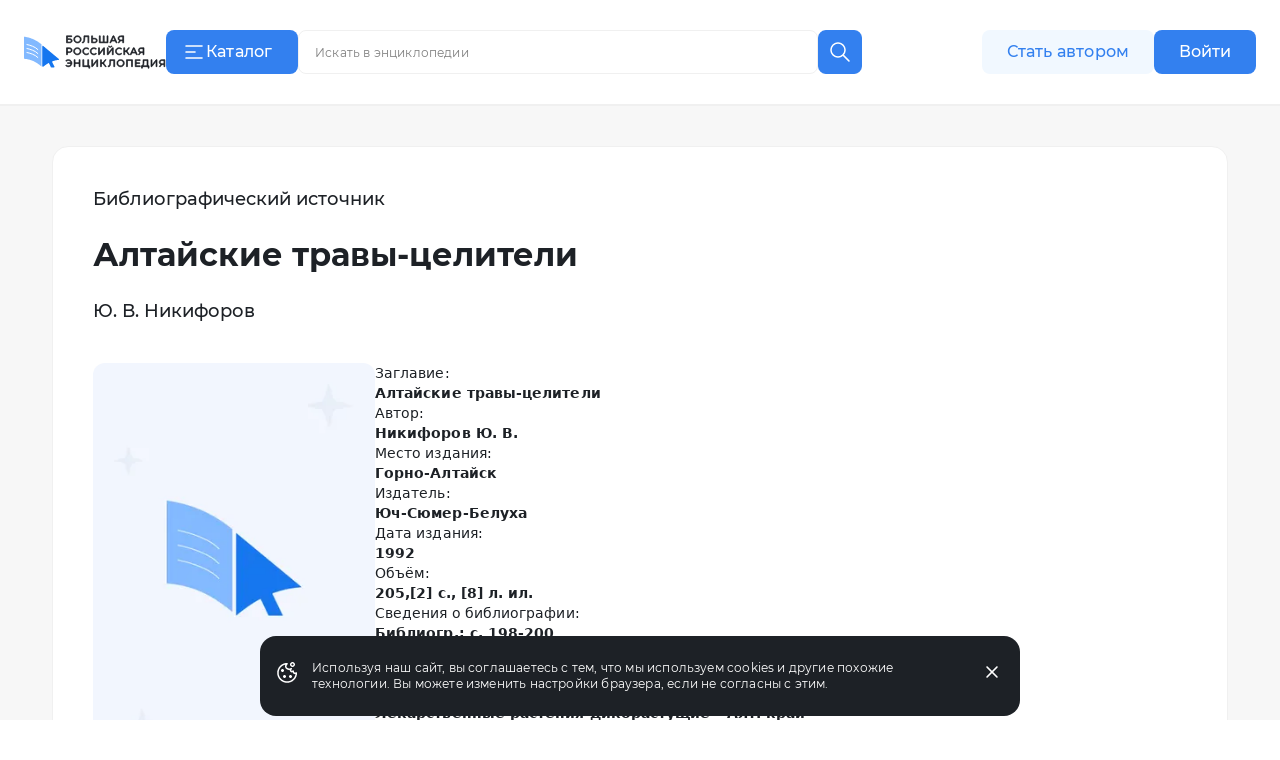

--- FILE ---
content_type: text/css
request_url: https://s.bigenc.ru/_nuxt/entry.mpjHLZVQ.css
body_size: 6665
content:
*,:after,:before{--tw-border-spacing-x:0;--tw-border-spacing-y:0;--tw-translate-x:0;--tw-translate-y:0;--tw-rotate:0;--tw-skew-x:0;--tw-skew-y:0;--tw-scale-x:1;--tw-scale-y:1;--tw-pan-x: ;--tw-pan-y: ;--tw-pinch-zoom: ;--tw-scroll-snap-strictness:proximity;--tw-gradient-from-position: ;--tw-gradient-via-position: ;--tw-gradient-to-position: ;--tw-ordinal: ;--tw-slashed-zero: ;--tw-numeric-figure: ;--tw-numeric-spacing: ;--tw-numeric-fraction: ;--tw-ring-inset: ;--tw-ring-offset-width:0px;--tw-ring-offset-color:#fff;--tw-ring-color:rgba(59,130,246,.5);--tw-ring-offset-shadow:0 0 #0000;--tw-ring-shadow:0 0 #0000;--tw-shadow:0 0 #0000;--tw-shadow-colored:0 0 #0000;--tw-blur: ;--tw-brightness: ;--tw-contrast: ;--tw-grayscale: ;--tw-hue-rotate: ;--tw-invert: ;--tw-saturate: ;--tw-sepia: ;--tw-drop-shadow: ;--tw-backdrop-blur: ;--tw-backdrop-brightness: ;--tw-backdrop-contrast: ;--tw-backdrop-grayscale: ;--tw-backdrop-hue-rotate: ;--tw-backdrop-invert: ;--tw-backdrop-opacity: ;--tw-backdrop-saturate: ;--tw-backdrop-sepia: }::backdrop{--tw-border-spacing-x:0;--tw-border-spacing-y:0;--tw-translate-x:0;--tw-translate-y:0;--tw-rotate:0;--tw-skew-x:0;--tw-skew-y:0;--tw-scale-x:1;--tw-scale-y:1;--tw-pan-x: ;--tw-pan-y: ;--tw-pinch-zoom: ;--tw-scroll-snap-strictness:proximity;--tw-gradient-from-position: ;--tw-gradient-via-position: ;--tw-gradient-to-position: ;--tw-ordinal: ;--tw-slashed-zero: ;--tw-numeric-figure: ;--tw-numeric-spacing: ;--tw-numeric-fraction: ;--tw-ring-inset: ;--tw-ring-offset-width:0px;--tw-ring-offset-color:#fff;--tw-ring-color:rgba(59,130,246,.5);--tw-ring-offset-shadow:0 0 #0000;--tw-ring-shadow:0 0 #0000;--tw-shadow:0 0 #0000;--tw-shadow-colored:0 0 #0000;--tw-blur: ;--tw-brightness: ;--tw-contrast: ;--tw-grayscale: ;--tw-hue-rotate: ;--tw-invert: ;--tw-saturate: ;--tw-sepia: ;--tw-drop-shadow: ;--tw-backdrop-blur: ;--tw-backdrop-brightness: ;--tw-backdrop-contrast: ;--tw-backdrop-grayscale: ;--tw-backdrop-hue-rotate: ;--tw-backdrop-invert: ;--tw-backdrop-opacity: ;--tw-backdrop-saturate: ;--tw-backdrop-sepia: }.tw-pointer-events-none{pointer-events:none}.tw-fixed{position:fixed}.tw-absolute{position:absolute}.tw-relative{position:relative}.tw-sticky{position:sticky}.tw-inset-0{top:0;right:0;bottom:0;left:0}.tw--right-\[50px\]{right:-50px}.tw--right-\[75px\]{right:-75px}.tw--top-\[36px\]{top:-36px}.tw-bottom-0{bottom:0}.tw-left-0{left:0}.tw-right-0{right:0}.tw-right-\[-14px\]{right:-14px}.tw-right-\[-6px\]{right:-6px}.tw-right-\[14px\]{right:14px}.tw-right-\[26px\]{right:26px}.tw-top-0{top:0}.tw-top-1\/2{top:50%}.tw-top-11{top:2.75rem}.tw-top-12{top:3rem}.tw-top-\[-56px\]{top:-56px}.tw-top-\[14px\]{top:14px}.tw-top-\[48px\]{top:48px}.tw-top-\[50px\]{top:50px}.tw-top-\[64px\]{top:64px}.tw-top-\[72px\]{top:72px}.tw-top-\[calc\(100\%\+4px\)\]{top:calc(100% + 4px)}.tw-top-\[calc\(50\%-12px\)\]{top:calc(50% - 12px)}.tw-top-\[var\(--section-offset\)\]{top:var(--section-offset)}.tw-z-10{z-index:10}.tw-z-20{z-index:20}.tw-z-\[1000\]{z-index:1000}.tw-z-\[14\]{z-index:14}.tw-z-\[16\]{z-index:16}.tw-z-\[17\]{z-index:17}.tw-z-\[1\]{z-index:1}.tw-z-\[2000\]{z-index:2000}.tw-z-\[2\]{z-index:2}.tw-z-\[9\]{z-index:9}.tw-order-1{order:1}.tw-order-2{order:2}.tw--m-2{margin:-.5rem}.tw-m-0{margin:0}.tw-m-2{margin:.5rem}.tw-m-6{margin:1.5rem}.tw--mx-4{margin-left:-1rem;margin-right:-1rem}.tw-mx-0{margin-left:0;margin-right:0}.tw-mx-1{margin-left:.25rem;margin-right:.25rem}.tw-mx-2{margin-left:.5rem;margin-right:.5rem}.tw-mx-22{margin-left:5.5rem;margin-right:5.5rem}.tw-mx-6{margin-left:1.5rem;margin-right:1.5rem}.tw-mx-auto{margin-left:auto;margin-right:auto}.tw-my-0{margin-bottom:0;margin-top:0}.tw-my-10{margin-bottom:2.5rem;margin-top:2.5rem}.tw-my-3{margin-bottom:.75rem;margin-top:.75rem}.tw-my-5{margin-bottom:1.25rem;margin-top:1.25rem}.tw-my-6{margin-bottom:1.5rem;margin-top:1.5rem}.tw-my-\[3px\]{margin-bottom:3px;margin-top:3px}.tw--ml-6{margin-left:-1.5rem}.tw--mr-5{margin-right:-1.25rem}.tw--mt-4{margin-top:-1rem}.tw-mb-0{margin-bottom:0}.tw-mb-1{margin-bottom:.25rem}.tw-mb-10{margin-bottom:2.5rem}.tw-mb-18{margin-bottom:4.5rem}.tw-mb-2{margin-bottom:.5rem}.tw-mb-3{margin-bottom:.75rem}.tw-mb-4{margin-bottom:1rem}.tw-mb-5{margin-bottom:1.25rem}.tw-mb-6{margin-bottom:1.5rem}.tw-mb-8{margin-bottom:2rem}.tw-ml-0{margin-left:0}.tw-ml-1{margin-left:.25rem}.tw-ml-2{margin-left:.5rem}.tw-ml-3{margin-left:.75rem}.tw-ml-4{margin-left:1rem}.tw-ml-6{margin-left:1.5rem}.tw-mr-1{margin-right:.25rem}.tw-mr-1\.5{margin-right:.375rem}.tw-mr-2{margin-right:.5rem}.tw-mr-3{margin-right:.75rem}.tw-mr-4{margin-right:1rem}.tw-mr-6{margin-right:1.5rem}.tw-mr-\[calc\(100\%-100vw\)\]{margin-right:calc(100% - 100vw)}.tw-mt-0{margin-top:0}.tw-mt-0\.5{margin-top:.125rem}.tw-mt-1{margin-top:.25rem}.tw-mt-10{margin-top:2.5rem}.tw-mt-2{margin-top:.5rem}.tw-mt-3{margin-top:.75rem}.tw-mt-4{margin-top:1rem}.tw-mt-6{margin-top:1.5rem}.tw-mt-7{margin-top:1.75rem}.tw-mt-\[30px\]{margin-top:30px}.tw-mt-\[58px\]{margin-top:58px}.tw-mt-px{margin-top:1px}.tw-box-border{box-sizing:border-box}.tw-line-clamp-1{-webkit-line-clamp:1}.tw-line-clamp-1,.tw-line-clamp-2{display:-webkit-box;overflow:hidden;-webkit-box-orient:vertical}.tw-line-clamp-2{-webkit-line-clamp:2}.tw-line-clamp-3{-webkit-line-clamp:3}.tw-line-clamp-3,.tw-line-clamp-4{display:-webkit-box;overflow:hidden;-webkit-box-orient:vertical}.tw-line-clamp-4{-webkit-line-clamp:4}.tw-line-clamp-5{-webkit-line-clamp:5}.tw-line-clamp-5,.tw-line-clamp-6{display:-webkit-box;overflow:hidden;-webkit-box-orient:vertical}.tw-line-clamp-6{-webkit-line-clamp:6}.tw-line-clamp-\[15\]{display:-webkit-box;overflow:hidden;-webkit-box-orient:vertical;-webkit-line-clamp:15}.tw-block{display:block}.tw-inline-block{display:inline-block}.tw-inline{display:inline}.tw-flex{display:flex}.tw-inline-flex{display:inline-flex}.tw-grid{display:grid}.tw-hidden{display:none}.tw-aspect-video{aspect-ratio:16/9}.tw-h-10{height:2.5rem}.tw-h-11{height:2.75rem}.tw-h-12{height:3rem}.tw-h-13{height:3.25rem}.tw-h-14{height:3.5rem}.tw-h-16{height:4rem}.tw-h-18{height:4.5rem}.tw-h-22{height:5.5rem}.tw-h-32{height:8rem}.tw-h-4{height:1rem}.tw-h-5{height:1.25rem}.tw-h-6{height:1.5rem}.tw-h-8{height:2rem}.tw-h-9{height:2.25rem}.tw-h-\[100vh\]{height:100vh}.tw-h-\[156px\]{height:156px}.tw-h-\[205px\]{height:205px}.tw-h-\[22px\]{height:22px}.tw-h-\[264px\]{height:264px}.tw-h-\[350px\]{height:350px}.tw-h-\[411px\]{height:411px}.tw-h-\[488px\]{height:488px}.tw-h-\[78px\]{height:78px}.tw-h-fit{height:-moz-fit-content;height:fit-content}.tw-h-full{height:100%}.tw-h-px{height:1px}.tw-h-screen{height:100vh}.tw-max-h-\[-webkit-fill-available\]{max-height:-webkit-fill-available}.tw-max-h-\[178px\]{max-height:178px}.tw-max-h-\[488px\]{max-height:488px}.tw-max-h-screen{max-height:100vh}.tw-min-h-\[128px\]{min-height:128px}.tw-min-h-\[268px\]{min-height:268px}.tw-min-h-\[294px\]{min-height:294px}.tw-min-h-\[411px\]{min-height:411px}.tw-min-h-\[488px\]{min-height:488px}.tw-min-h-\[66px\]{min-height:66px}.tw-min-h-\[72px\]{min-height:72px}.tw-min-h-\[96px\]{min-height:96px}.tw-min-h-\[calc\(100vh-230px\)\]{min-height:calc(100vh - 230px)}.tw-w-1\/2{width:50%}.tw-w-10{width:2.5rem}.tw-w-11{width:2.75rem}.tw-w-16{width:4rem}.tw-w-24{width:6rem}.tw-w-4{width:1rem}.tw-w-52{width:13rem}.tw-w-6{width:1.5rem}.tw-w-8{width:2rem}.tw-w-\[102px\]{width:102px}.tw-w-\[132px\]{width:132px}.tw-w-\[135px\]{width:135px}.tw-w-\[153px\]{width:153px}.tw-w-\[155px\]{width:155px}.tw-w-\[164px\]{width:164px}.tw-w-\[172px\]{width:172px}.tw-w-\[198px\]{width:198px}.tw-w-\[234px\]{width:234px}.tw-w-\[360px\]{width:360px}.tw-w-\[366px\]{width:366px}.tw-w-\[38px\]{width:38px}.tw-w-\[50vw\]{width:50vw}.tw-w-\[628px\]{width:628px}.tw-w-\[64px\]{width:64px}.tw-w-\[auto\],.tw-w-auto{width:auto}.tw-w-fit{width:-moz-fit-content;width:fit-content}.tw-w-full{width:100%}.tw-w-px{width:1px}.tw-w-unset{width:unset}.tw-min-w-\[258px\]{min-width:258px}.tw-min-w-\[32px\]{min-width:32px}.tw-min-w-\[366px\]{min-width:366px}.tw-max-w-2xl{max-width:42rem}.tw-max-w-7xl{max-width:80rem}.tw-max-w-\[151px\]{max-width:151px}.tw-max-w-\[191px\]{max-width:191px}.tw-max-w-\[198px\]{max-width:198px}.tw-max-w-\[205px\]{max-width:205px}.tw-max-w-\[256px\]{max-width:256px}.tw-max-w-\[300px\]{max-width:300px}.tw-max-w-\[316px\]{max-width:316px}.tw-max-w-\[366px\]{max-width:366px}.tw-max-w-\[414px\]{max-width:414px}.tw-max-w-\[440px\]{max-width:440px}.tw-max-w-\[480px\]{max-width:480px}.tw-max-w-\[600px\]{max-width:600px}.tw-max-w-full{max-width:100%}.tw-flex-1{flex:1 1 0%}.tw-flex-none{flex:none}.tw-shrink{flex-shrink:1}.tw-shrink-0{flex-shrink:0}.tw-grow{flex-grow:1}.tw-basis-0{flex-basis:0px}.tw-basis-\[100\%\]{flex-basis:100%}.tw-basis-\[32px\]{flex-basis:32px}.tw-basis-\[calc\(100\%-24px\)\]{flex-basis:calc(100% - 24px)}.tw-basis-\[calc\(100\%-32px\)\]{flex-basis:calc(100% - 32px)}.tw-basis-\[calc\(100\%-38px\)\]{flex-basis:calc(100% - 38px)}.tw-basis-\[calc\(100\%-42px\)\]{flex-basis:calc(100% - 42px)}.tw-basis-\[calc\(100\%-72px\)\]{flex-basis:calc(100% - 72px)}.tw-basis-auto{flex-basis:auto}.tw--translate-y-1{--tw-translate-y:-.25rem;transform:translate(var(--tw-translate-x),-.25rem) rotate(var(--tw-rotate)) skew(var(--tw-skew-x)) skewY(var(--tw-skew-y)) scaleX(var(--tw-scale-x)) scaleY(var(--tw-scale-y));transform:translate(var(--tw-translate-x),var(--tw-translate-y)) rotate(var(--tw-rotate)) skew(var(--tw-skew-x)) skewY(var(--tw-skew-y)) scaleX(var(--tw-scale-x)) scaleY(var(--tw-scale-y))}.tw--translate-y-1\/2{--tw-translate-y:-50%;transform:translate(var(--tw-translate-x),-50%) rotate(var(--tw-rotate)) skew(var(--tw-skew-x)) skewY(var(--tw-skew-y)) scaleX(var(--tw-scale-x)) scaleY(var(--tw-scale-y));transform:translate(var(--tw-translate-x),var(--tw-translate-y)) rotate(var(--tw-rotate)) skew(var(--tw-skew-x)) skewY(var(--tw-skew-y)) scaleX(var(--tw-scale-x)) scaleY(var(--tw-scale-y))}.tw--translate-y-\[1px\]{--tw-translate-y:-1px;transform:translate(var(--tw-translate-x),-1px) rotate(var(--tw-rotate)) skew(var(--tw-skew-x)) skewY(var(--tw-skew-y)) scaleX(var(--tw-scale-x)) scaleY(var(--tw-scale-y));transform:translate(var(--tw-translate-x),var(--tw-translate-y)) rotate(var(--tw-rotate)) skew(var(--tw-skew-x)) skewY(var(--tw-skew-y)) scaleX(var(--tw-scale-x)) scaleY(var(--tw-scale-y))}.tw--translate-y-\[2px\]{--tw-translate-y:-2px;transform:translate(var(--tw-translate-x),-2px) rotate(var(--tw-rotate)) skew(var(--tw-skew-x)) skewY(var(--tw-skew-y)) scaleX(var(--tw-scale-x)) scaleY(var(--tw-scale-y));transform:translate(var(--tw-translate-x),var(--tw-translate-y)) rotate(var(--tw-rotate)) skew(var(--tw-skew-x)) skewY(var(--tw-skew-y)) scaleX(var(--tw-scale-x)) scaleY(var(--tw-scale-y))}.tw--rotate-90{--tw-rotate:-90deg;transform:translate(var(--tw-translate-x),var(--tw-translate-y)) rotate(-90deg) skew(var(--tw-skew-x)) skewY(var(--tw-skew-y)) scaleX(var(--tw-scale-x)) scaleY(var(--tw-scale-y));transform:translate(var(--tw-translate-x),var(--tw-translate-y)) rotate(var(--tw-rotate)) skew(var(--tw-skew-x)) skewY(var(--tw-skew-y)) scaleX(var(--tw-scale-x)) scaleY(var(--tw-scale-y))}.tw-rotate-180{--tw-rotate:180deg;transform:translate(var(--tw-translate-x),var(--tw-translate-y)) rotate(180deg) skew(var(--tw-skew-x)) skewY(var(--tw-skew-y)) scaleX(var(--tw-scale-x)) scaleY(var(--tw-scale-y));transform:translate(var(--tw-translate-x),var(--tw-translate-y)) rotate(var(--tw-rotate)) skew(var(--tw-skew-x)) skewY(var(--tw-skew-y)) scaleX(var(--tw-scale-x)) scaleY(var(--tw-scale-y))}.tw-rotate-90{--tw-rotate:90deg;transform:translate(var(--tw-translate-x),var(--tw-translate-y)) rotate(90deg) skew(var(--tw-skew-x)) skewY(var(--tw-skew-y)) scaleX(var(--tw-scale-x)) scaleY(var(--tw-scale-y));transform:translate(var(--tw-translate-x),var(--tw-translate-y)) rotate(var(--tw-rotate)) skew(var(--tw-skew-x)) skewY(var(--tw-skew-y)) scaleX(var(--tw-scale-x)) scaleY(var(--tw-scale-y))}.tw--scale-y-100{--tw-scale-y:-1;transform:translate(var(--tw-translate-x),var(--tw-translate-y)) rotate(var(--tw-rotate)) skew(var(--tw-skew-x)) skewY(var(--tw-skew-y)) scaleX(var(--tw-scale-x)) scaleY(-1);transform:translate(var(--tw-translate-x),var(--tw-translate-y)) rotate(var(--tw-rotate)) skew(var(--tw-skew-x)) skewY(var(--tw-skew-y)) scaleX(var(--tw-scale-x)) scaleY(var(--tw-scale-y))}.tw-cursor-default{cursor:default}.tw-cursor-not-allowed{cursor:not-allowed}.tw-cursor-pointer{cursor:pointer}.tw-cursor-text{cursor:text}.tw-touch-none{touch-action:none}.tw-appearance-none{-webkit-appearance:none;-moz-appearance:none;appearance:none}.tw-flex-row{flex-direction:row}.tw-flex-col{flex-direction:column}.tw-flex-wrap{flex-wrap:wrap}.tw-content-center{align-content:center}.tw-items-start{align-items:flex-start}.tw-items-end{align-items:flex-end}.tw-items-center{align-items:center}.tw-items-stretch{align-items:stretch}.\!tw-justify-start{justify-content:flex-start!important}.tw-justify-start{justify-content:flex-start}.tw-justify-end{justify-content:flex-end}.tw-justify-center{justify-content:center}.tw-justify-between{justify-content:space-between}.tw-gap-0{gap:0}.tw-gap-1{gap:.25rem}.tw-gap-10{gap:2.5rem}.tw-gap-12{gap:3rem}.tw-gap-2{gap:.5rem}.tw-gap-3{gap:.75rem}.tw-gap-4{gap:1rem}.tw-gap-5{gap:1.25rem}.tw-gap-6{gap:1.5rem}.tw-gap-x-2{column-gap:.5rem}.tw-place-self-end{place-self:end}.tw-self-start{align-self:flex-start}.tw-self-end{align-self:flex-end}.tw-self-center{align-self:center}.tw-overflow-auto{overflow:auto}.tw-overflow-hidden{overflow:hidden}.tw-overflow-visible{overflow:visible}.tw-overflow-x-auto{overflow-x:auto}.tw-overflow-y-auto{overflow-y:auto}.tw-whitespace-nowrap{white-space:nowrap}.tw-break-words{overflow-wrap:break-word}.tw-break-all{word-break:break-all}.tw-rounded{border-radius:.25rem}.tw-rounded-2xl{border-radius:1rem}.tw-rounded-full{border-radius:9999px}.tw-rounded-lg{border-radius:.5rem}.tw-rounded-none{border-radius:0}.tw-rounded-xl{border-radius:.75rem}.tw-rounded-b-2xl{border-bottom-left-radius:1rem;border-bottom-right-radius:1rem}.tw-rounded-b-none{border-bottom-left-radius:0;border-bottom-right-radius:0}.tw-rounded-s-none{border-end-start-radius:0;border-start-start-radius:0}.tw-rounded-t-2xl{border-top-left-radius:1rem;border-top-right-radius:1rem}.tw-border{border-width:1px}.tw-border-0{border-width:0}.tw-border-1{border-width:1px}.tw-border-x-0{border-left-width:0;border-right-width:0}.tw-border-b-0{border-bottom-width:0}.tw-border-t{border-top-width:1px}.tw-border-t-0{border-top-width:0}.tw-border-solid{border-style:solid}.tw-border-none{border-style:none}.tw-border-blue-5{--tw-border-opacity:1;border-color:#c1defa;border-color:rgb(193 222 250/var(--tw-border-opacity))}.tw-border-gray-5{--tw-border-opacity:1;border-color:#f0f0f0;border-color:rgb(240 240 240/var(--tw-border-opacity))}.tw-border-primary-blue{--tw-border-opacity:1;border-color:#3380ef;border-color:rgb(51 128 239/var(--tw-border-opacity))}.tw-border-transparent{border-color:transparent}.tw-bg-\[\#f2f1f4\]{--tw-bg-opacity:1;background-color:#f2f1f4;background-color:rgb(242 241 244/var(--tw-bg-opacity))}.tw-bg-\[\#ffefd9\]{--tw-bg-opacity:1;background-color:#ffefd9;background-color:rgb(255 239 217/var(--tw-bg-opacity))}.tw-bg-blue-3{--tw-bg-opacity:1;background-color:#0e51b1;background-color:rgb(14 81 177/var(--tw-bg-opacity))}.tw-bg-blue-6{--tw-bg-opacity:1;background-color:#e7f3ff;background-color:rgb(231 243 255/var(--tw-bg-opacity))}.tw-bg-blue-7{--tw-bg-opacity:1;background-color:#f1f8ff;background-color:rgb(241 248 255/var(--tw-bg-opacity))}.tw-bg-error-dark-red{--tw-bg-opacity:1;background-color:#aa2017;background-color:rgb(170 32 23/var(--tw-bg-opacity))}.tw-bg-gray-2{--tw-bg-opacity:1;background-color:#ababab;background-color:rgb(171 171 171/var(--tw-bg-opacity))}.tw-bg-gray-3{--tw-bg-opacity:1;background-color:#c5c5c5;background-color:rgb(197 197 197/var(--tw-bg-opacity))}.tw-bg-gray-4{--tw-bg-opacity:1;background-color:#dfdfdf;background-color:rgb(223 223 223/var(--tw-bg-opacity))}.tw-bg-gray-5{--tw-bg-opacity:1;background-color:#f0f0f0;background-color:rgb(240 240 240/var(--tw-bg-opacity))}.tw-bg-gray-6{--tw-bg-opacity:1;background-color:#f7f7f7;background-color:rgb(247 247 247/var(--tw-bg-opacity))}.tw-bg-primary-black{--tw-bg-opacity:1;background-color:#1d2126;background-color:rgb(29 33 38/var(--tw-bg-opacity))}.tw-bg-primary-blue{--tw-bg-opacity:1;background-color:#3380ef;background-color:rgb(51 128 239/var(--tw-bg-opacity))}.tw-bg-primary-white{--tw-bg-opacity:1;background-color:#fff;background-color:rgb(255 255 255/var(--tw-bg-opacity))}.tw-bg-transparent{background-color:transparent}.tw-fill-error-red{fill:#dc675f}.tw-fill-gray-3{fill:#c5c5c5}.tw-object-cover{object-fit:cover}.tw-p-0{padding:0}.tw-p-10{padding:2.5rem}.tw-p-2{padding:.5rem}.tw-p-4{padding:1rem}.tw-p-6{padding:1.5rem}.tw-px-0{padding-left:0;padding-right:0}.tw-px-1{padding-left:.25rem;padding-right:.25rem}.tw-px-10{padding-left:2.5rem;padding-right:2.5rem}.tw-px-2{padding-left:.5rem;padding-right:.5rem}.tw-px-3{padding-left:.75rem;padding-right:.75rem}.tw-px-4{padding-left:1rem;padding-right:1rem}.tw-px-6{padding-left:1.5rem;padding-right:1.5rem}.tw-py-0{padding-bottom:0;padding-top:0}.tw-py-1{padding-bottom:.25rem;padding-top:.25rem}.tw-py-2{padding-bottom:.5rem;padding-top:.5rem}.tw-py-3{padding-bottom:.75rem;padding-top:.75rem}.tw-py-4{padding-bottom:1rem;padding-top:1rem}.tw-py-5{padding-bottom:1.25rem;padding-top:1.25rem}.tw-py-6{padding-bottom:1.5rem;padding-top:1.5rem}.tw-py-\[6px\]{padding-bottom:6px;padding-top:6px}.tw-pb-0{padding-bottom:0}.tw-pb-1{padding-bottom:.25rem}.tw-pb-10{padding-bottom:2.5rem}.tw-pb-2{padding-bottom:.5rem}.tw-pb-3{padding-bottom:.75rem}.tw-pb-5{padding-bottom:1.25rem}.tw-pb-6{padding-bottom:1.5rem}.tw-pl-10{padding-left:2.5rem}.tw-pl-2{padding-left:.5rem}.tw-pl-3{padding-left:.75rem}.tw-pl-4{padding-left:1rem}.tw-pl-6{padding-left:1.5rem}.tw-pr-12{padding-right:3rem}.tw-pr-4{padding-right:1rem}.tw-pr-5{padding-right:1.25rem}.tw-pr-6{padding-right:1.5rem}.tw-pt-0{padding-top:0}.tw-pt-0\.5{padding-top:.125rem}.tw-pt-1{padding-top:.25rem}.tw-pt-10{padding-top:2.5rem}.tw-pt-3{padding-top:.75rem}.tw-pt-4{padding-top:1rem}.tw-pt-6{padding-top:1.5rem}.tw-pt-\[27px\]{padding-top:27px}.tw-text-left{text-align:left}.tw-text-center{text-align:center}.tw-indent-2{text-indent:.5rem}.tw-align-top{vertical-align:top}.tw-text-2xl{font-size:1.5rem;line-height:1rem}.tw-text-3xl{font-size:1.875rem;line-height:2.25rem}.tw-text-5xl{font-size:3rem;line-height:1}.tw-text-\[122px\]{font-size:122px}.tw-text-\[140px\]{font-size:140px}.tw-text-\[250px\]{font-size:250px}.tw-text-\[40px\]{font-size:40px}.tw-text-\[42px\]{font-size:42px}.tw-text-\[525px\]{font-size:525px}.tw-text-\[600px\]{font-size:600px}.tw-text-\[60px\]{font-size:60px}.tw-text-base{font-size:1rem;line-height:1.5rem}.tw-text-lg{font-size:1.125rem;line-height:1.75rem}.tw-text-sm{font-size:.875rem;line-height:1.25rem}.tw-text-xl{font-size:1.25rem;line-height:1.75rem}.tw-text-xs{font-size:.75rem}.tw-leading-4,.tw-text-xs{line-height:1rem}.tw-leading-5{line-height:1.25rem}.tw-leading-\[0px\]{line-height:0px}.tw-leading-none{line-height:1}.tw-text-blue-1{--tw-text-opacity:1;color:#0d2241;color:rgb(13 34 65/var(--tw-text-opacity))}.tw-text-blue-3{--tw-text-opacity:1;color:#0e51b1;color:rgb(14 81 177/var(--tw-text-opacity))}.tw-text-blue-5{--tw-text-opacity:1;color:#c1defa;color:rgb(193 222 250/var(--tw-text-opacity))}.tw-text-error-dark-red{--tw-text-opacity:1;color:#aa2017;color:rgb(170 32 23/var(--tw-text-opacity))}.tw-text-error-red{--tw-text-opacity:1;color:#dc675f;color:rgb(220 103 95/var(--tw-text-opacity))}.tw-text-gray-1{--tw-text-opacity:1;color:gray;color:rgb(128 128 128/var(--tw-text-opacity))}.tw-text-gray-2{--tw-text-opacity:1;color:#ababab;color:rgb(171 171 171/var(--tw-text-opacity))}.tw-text-gray-3{--tw-text-opacity:1;color:#c5c5c5;color:rgb(197 197 197/var(--tw-text-opacity))}.tw-text-gray-4{--tw-text-opacity:1;color:#dfdfdf;color:rgb(223 223 223/var(--tw-text-opacity))}.tw-text-gray-5{--tw-text-opacity:1;color:#f0f0f0;color:rgb(240 240 240/var(--tw-text-opacity))}.tw-text-primary-black{--tw-text-opacity:1;color:#1d2126;color:rgb(29 33 38/var(--tw-text-opacity))}.tw-text-primary-blue{--tw-text-opacity:1;color:#3380ef;color:rgb(51 128 239/var(--tw-text-opacity))}.tw-text-primary-white{--tw-text-opacity:1;color:#fff;color:rgb(255 255 255/var(--tw-text-opacity))}.tw-text-success-dark-green{--tw-text-opacity:1;color:#2c8752;color:rgb(44 135 82/var(--tw-text-opacity))}.tw-text-success-green{--tw-text-opacity:1;color:#6fcf97;color:rgb(111 207 151/var(--tw-text-opacity))}.tw-text-timeline-orange-1{--tw-text-opacity:1;color:#ec801d;color:rgb(236 128 29/var(--tw-text-opacity))}.tw-text-transparent{color:transparent}.tw-no-underline{text-decoration-line:none}.tw-placeholder-gray-2::placeholder{--tw-placeholder-opacity:1;color:#ababab;color:rgb(171 171 171/var(--tw-placeholder-opacity))}.tw-opacity-0{opacity:0}.tw-opacity-75{opacity:.75}.tw-outline-none{outline:2px solid transparent;outline-offset:2px}.tw-outline{outline-style:solid}.tw-outline-dashed{outline-style:dashed}.tw-outline-offset-4{outline-offset:4px}.tw-outline-primary-blue{outline-color:#3380ef}.tw-transition{transition-duration:.15s;transition-property:color,background-color,border-color,text-decoration-color,fill,stroke,opacity,box-shadow,transform,filter,-webkit-backdrop-filter;transition-property:color,background-color,border-color,text-decoration-color,fill,stroke,opacity,box-shadow,transform,filter,backdrop-filter;transition-property:color,background-color,border-color,text-decoration-color,fill,stroke,opacity,box-shadow,transform,filter,backdrop-filter,-webkit-backdrop-filter;transition-timing-function:cubic-bezier(.4,0,.2,1)}.tw-transition-all{transition-duration:.15s;transition-property:all;transition-timing-function:cubic-bezier(.4,0,.2,1)}.tw-transition-colors{transition-duration:.15s;transition-property:color,background-color,border-color,text-decoration-color,fill,stroke;transition-timing-function:cubic-bezier(.4,0,.2,1)}.tw-transition-transform{transition-duration:.15s;transition-property:transform;transition-timing-function:cubic-bezier(.4,0,.2,1)}.tw-duration-200{transition-duration:.2s}.tw-duration-300{transition-duration:.3s}.first-letter\:tw-uppercase:first-letter{text-transform:uppercase}.before\:tw-absolute:before{content:var(--tw-content);position:absolute}.before\:tw-inset-y-0:before{bottom:0;content:var(--tw-content);top:0}.before\:tw-left-0:before{content:var(--tw-content);left:0}.before\:tw-rounded-xl:before{border-radius:.75rem;content:var(--tw-content)}.before\:tw-content-\[\'\'\]:before{--tw-content:"";content:"";content:var(--tw-content)}.visited\:tw-text-primary-blue:visited{color:#3380ef}.hover\:tw-bg-blue-6:hover{--tw-bg-opacity:1;background-color:#e7f3ff;background-color:rgb(231 243 255/var(--tw-bg-opacity))}.hover\:tw-bg-gray-5:hover{--tw-bg-opacity:1;background-color:#f0f0f0;background-color:rgb(240 240 240/var(--tw-bg-opacity))}.hover\:tw-bg-gray-6:hover{--tw-bg-opacity:1;background-color:#f7f7f7;background-color:rgb(247 247 247/var(--tw-bg-opacity))}.hover\:\!tw-text-blue-3:hover{--tw-text-opacity:1!important;color:#0e51b1!important;color:rgb(14 81 177/var(--tw-text-opacity))!important}.hover\:tw-text-gray-1:hover{--tw-text-opacity:1;color:gray;color:rgb(128 128 128/var(--tw-text-opacity))}.hover\:tw-text-primary-black:hover{--tw-text-opacity:1;color:#1d2126;color:rgb(29 33 38/var(--tw-text-opacity))}.hover\:tw-text-primary-blue:hover{--tw-text-opacity:1;color:#3380ef;color:rgb(51 128 239/var(--tw-text-opacity))}.hover\:tw-underline:hover{text-decoration-line:underline}.hover\:tw-outline:hover{outline-style:solid}.active\:tw-border-blue-5:active{--tw-border-opacity:1;border-color:#c1defa;border-color:rgb(193 222 250/var(--tw-border-opacity))}.active\:tw-bg-\[var\(--bg-hover\)\]:active{background-color:var(--bg-hover)}@media not all and (min-width:1280px){.max-lg\:tw--mb-2{margin-bottom:-.5rem}.max-lg\:tw-hidden{display:none}.max-lg\:tw-basis-0{flex-basis:0px}.max-lg\:tw-self-center{align-self:center}}@media not all and (min-width:768px){.max-md\:tw-top-\[116px\]{top:116px}.max-md\:tw-order-1{order:1}.max-md\:tw-mb-\[6px\]{margin-bottom:6px}.max-md\:tw-mt-10{margin-top:2.5rem}.max-md\:tw-mt-4{margin-top:1rem}.max-md\:tw-mt-\[105px\]{margin-top:105px}.max-md\:tw-block{display:block}.max-md\:tw-hidden{display:none}.max-md\:tw-w-6{width:1.5rem}.max-md\:tw-w-\[calc\(100\%-100px\)\]{width:calc(100% - 100px)}.max-md\:tw-max-w-\[80px\]{max-width:80px}.max-md\:tw--translate-y-\[0\.5px\]{--tw-translate-y:-.5px;transform:translate(var(--tw-translate-x),-.5px) rotate(var(--tw-rotate)) skew(var(--tw-skew-x)) skewY(var(--tw-skew-y)) scaleX(var(--tw-scale-x)) scaleY(var(--tw-scale-y));transform:translate(var(--tw-translate-x),var(--tw-translate-y)) rotate(var(--tw-rotate)) skew(var(--tw-skew-x)) skewY(var(--tw-skew-y)) scaleX(var(--tw-scale-x)) scaleY(var(--tw-scale-y))}.max-md\:tw-flex-col{flex-direction:column}.max-md\:tw-items-center{align-items:center}.max-md\:tw-py-4{padding-bottom:1rem;padding-top:1rem}}@media (min-width:0px){.sm\:tw-z-\[9\]{z-index:9}.sm\:tw-w-auto{width:auto}.sm\:tw-pb-6{padding-bottom:1.5rem}@media not all and (min-width:1280px){.sm\:max-lg\:tw-mx-auto{margin-left:auto;margin-right:auto}.sm\:max-lg\:tw-mb-8{margin-bottom:2rem}.sm\:max-lg\:tw-max-w-\[414px\]{max-width:414px}.sm\:max-lg\:tw-max-w-\[736px\]{max-width:736px}.sm\:max-lg\:tw-max-w-full{max-width:100%}}@media not all and (min-width:768px){.sm\:max-md\:tw-mb-10{margin-bottom:2.5rem}.sm\:max-md\:tw-mr-6{margin-right:1.5rem}}}@media (min-width:768px){.md\:tw-top-\[82px\]{top:82px}.md\:tw-z-\[13\]{z-index:13}.md\:tw-z-\[15\]{z-index:15}.md\:tw-z-\[21\]{z-index:21}.md\:tw-order-1{order:1}.md\:tw-order-2{order:2}.md\:tw-m-10{margin:2.5rem}.md\:tw-mx-10{margin-left:2.5rem;margin-right:2.5rem}.md\:tw-mx-4{margin-left:1rem;margin-right:1rem}.md\:tw-my-6{margin-bottom:1.5rem;margin-top:1.5rem}.md\:tw--mt-4{margin-top:-1rem}.md\:tw-mb-2{margin-bottom:.5rem}.md\:tw-mb-3{margin-bottom:.75rem}.md\:tw-mr-10{margin-right:2.5rem}.md\:tw-mt-0{margin-top:0}.md\:tw-mt-10{margin-top:2.5rem}.md\:tw-mt-5{margin-top:1.25rem}.md\:tw-mt-6{margin-top:1.5rem}.md\:tw-mt-\[75px\]{margin-top:75px}.md\:tw-line-clamp-2{-webkit-line-clamp:2}.md\:tw-line-clamp-2,.md\:tw-line-clamp-3{display:-webkit-box;overflow:hidden;-webkit-box-orient:vertical}.md\:tw-line-clamp-3{-webkit-line-clamp:3}.md\:tw-line-clamp-6,.md\:tw-line-clamp-\[6\]{-webkit-line-clamp:6}.md\:tw-line-clamp-6,.md\:tw-line-clamp-\[6\],.md\:tw-line-clamp-\[7\]{display:-webkit-box;overflow:hidden;-webkit-box-orient:vertical}.md\:tw-line-clamp-\[7\]{-webkit-line-clamp:7}.md\:tw-block{display:block}.md\:tw-inline{display:inline}.md\:tw-hidden{display:none}.md\:tw-aspect-auto{aspect-ratio:auto}.md\:tw-h-20{height:5rem}.md\:tw-h-\[166px\]{height:166px}.md\:tw-h-\[220px\]{height:220px}.md\:tw-h-\[310px\]{height:310px}.md\:tw-h-auto{height:auto}.md\:tw-min-h-\[70px\]{min-height:70px}.md\:tw-w-\[102px\]{width:102px}.md\:tw-w-\[154px\]{width:154px}.md\:tw-w-\[165px\]{width:165px}.md\:tw-w-\[166px\]{width:166px}.md\:tw-w-\[228px\]{width:228px}.md\:tw-w-\[232px\]{width:232px}.md\:tw-w-\[432px\]{width:432px}.md\:tw-w-\[460px\]{width:460px}.md\:tw-w-\[736px\]{width:736px}.md\:tw-w-\[calc\(50\%-12px\)\]{width:calc(50% - 12px)}.md\:tw-w-auto{width:auto}.md\:tw-w-full{width:100%}.md\:tw-min-w-\[360px\]{min-width:360px}.md\:tw-max-w-\[155px\]{max-width:155px}.md\:tw-max-w-\[174px\]{max-width:174px}.md\:tw-max-w-\[303px\]{max-width:303px}.md\:tw-max-w-\[480px\]{max-width:480px}.md\:tw-basis-\[282px\]{flex-basis:282px}.md\:tw-basis-\[calc\(100\%-100px\)\]{flex-basis:calc(100% - 100px)}.md\:tw-basis-\[calc\(100\%-322px\)\]{flex-basis:calc(100% - 322px)}.md\:tw-grid-cols-2{grid-template-columns:repeat(2,minmax(0,1fr))}.md\:tw-flex-row{flex-direction:row}.md\:tw-flex-wrap{flex-wrap:wrap}.md\:tw-items-baseline{align-items:baseline}.md\:tw-gap-10{gap:2.5rem}.md\:tw-gap-2{gap:.5rem}.md\:tw-gap-6{gap:1.5rem}.md\:tw-place-self-center{place-self:center}.md\:tw-whitespace-nowrap{white-space:nowrap}.md\:tw-rounded-2xl{border-radius:1rem}.md\:tw-bg-primary-white{--tw-bg-opacity:1;background-color:#fff;background-color:rgb(255 255 255/var(--tw-bg-opacity))}.md\:tw-px-10{padding-left:2.5rem;padding-right:2.5rem}.md\:tw-px-4{padding-left:1rem;padding-right:1rem}.md\:tw-px-6{padding-left:1.5rem;padding-right:1.5rem}.md\:tw-py-4{padding-top:1rem}.md\:tw-pb-4,.md\:tw-py-4{padding-bottom:1rem}.md\:tw-pr-12{padding-right:3rem}.md\:tw-pr-4{padding-right:1rem}.md\:tw-pt-0{padding-top:0}.md\:tw-pt-6{padding-top:1.5rem}.md\:tw-pt-\[56px\]{padding-top:56px}.md\:tw-text-\[186px\]{font-size:186px}@media not all and (min-width:1280px){.md\:max-lg\:tw-mt-5{margin-top:1.25rem}.md\:max-lg\:tw-mt-\[121px\]{margin-top:121px}.md\:max-lg\:tw-mt-\[81px\]{margin-top:81px}.md\:max-lg\:tw-inline{display:inline}.md\:max-lg\:tw-min-h-\[56px\]{min-height:56px}.md\:max-lg\:tw-w-\[360px\]{width:360px}.md\:max-lg\:tw-min-w-\[360px\]{min-width:360px}.md\:max-lg\:tw-max-w-\[360px\]{max-width:360px}.md\:max-lg\:tw-gap-x-\[21px\]{column-gap:21px}.md\:max-lg\:tw-self-center{align-self:center}}}@media (min-width:1280px){.lg\:tw-fixed{position:fixed}.lg\:tw-sticky{position:sticky}.lg\:tw--right-\[8px\]{right:-8px}.lg\:tw--top-\[29px\]{top:-29px}.lg\:tw-top-\[-26px\]{top:-26px}.lg\:tw-top-\[92px\]{top:92px}.lg\:tw-z-\[17\]{z-index:17}.lg\:tw-order-1{order:1}.lg\:tw-order-3{order:3}.lg\:tw--mt-2{margin-top:-.5rem}.lg\:tw-mb-10{margin-bottom:2.5rem}.lg\:tw-mr-10{margin-right:2.5rem}.lg\:tw-mt-10{margin-top:2.5rem}.lg\:tw-line-clamp-\[15\]{display:-webkit-box;overflow:hidden;-webkit-box-orient:vertical;-webkit-line-clamp:15}.lg\:tw-block{display:block}.lg\:tw-flex{display:flex}.lg\:tw-hidden{display:none}.lg\:tw-h-11{height:2.75rem}.lg\:tw-h-full{height:100%}.lg\:tw-w-294{width:73.5rem}.lg\:tw-w-\[276px\]{width:276px}.lg\:tw-w-\[762px\]{width:762px}.lg\:tw-w-\[780px\]{width:780px}.lg\:tw-w-\[876px\]{width:876px}.lg\:tw-w-full{width:100%}.lg\:tw-max-w-\[1176px\]{max-width:1176px}.lg\:tw-max-w-\[276px\]{max-width:276px}.lg\:tw-max-w-\[606px\]{max-width:606px}.lg\:tw-flex-1{flex:1 1 0%}.lg\:tw-basis-\[calc\(50vw-222px\)\]{flex-basis:calc(50vw - 222px)}.lg\:tw-basis-\[calc\(50vw-348px\)\]{flex-basis:calc(50vw - 348px)}.lg\:tw-grid-cols-3{grid-template-columns:repeat(3,minmax(0,1fr))}.lg\:tw-flex-row{flex-direction:row}.lg\:tw-flex-col{flex-direction:column}.lg\:tw-justify-end{justify-content:flex-end}.lg\:tw-gap-6{gap:1.5rem}.lg\:tw-rounded-e-none{border-end-end-radius:0;border-start-end-radius:0}.lg\:tw-border-gray-5{--tw-border-opacity:1;border-color:#f0f0f0;border-color:rgb(240 240 240/var(--tw-border-opacity))}.lg\:tw-bg-primary-white{--tw-bg-opacity:1;background-color:#fff;background-color:rgb(255 255 255/var(--tw-bg-opacity))}.lg\:tw-pb-0{padding-bottom:0}.lg\:tw-pb-10{padding-bottom:2.5rem}.lg\:tw-pr-0{padding-right:0}.lg\:tw-pr-4{padding-right:1rem}.lg\:tw-pt-10{padding-top:2.5rem}.lg\:tw-pt-4{padding-top:1rem}.lg\:tw-indent-1{text-indent:.25rem}.lg\:tw-text-\[117px\]{font-size:117px}.lg\:tw-placeholder-gray-1::placeholder{--tw-placeholder-opacity:1;color:gray;color:rgb(128 128 128/var(--tw-placeholder-opacity))}.lg\:tw-placeholder-gray-4::placeholder{--tw-placeholder-opacity:1;color:#dfdfdf;color:rgb(223 223 223/var(--tw-placeholder-opacity))}.lg\:tw-duration-1000{transition-duration:1s}.lg\:hover\:tw-border-gray-3:hover{--tw-border-opacity:1;border-color:#c5c5c5;border-color:rgb(197 197 197/var(--tw-border-opacity))}.lg\:hover\:tw-border-transparent:hover{border-color:transparent}.lg\:hover\:tw-bg-\[var\(--bg-hover\)\]:hover{background-color:var(--bg-hover)}.lg\:hover\:tw-bg-gray-5:hover{--tw-bg-opacity:1;background-color:#f0f0f0;background-color:rgb(240 240 240/var(--tw-bg-opacity))}.lg\:hover\:tw-bg-primary-white:hover{--tw-bg-opacity:1;background-color:#fff;background-color:rgb(255 255 255/var(--tw-bg-opacity))}.lg\:hover\:tw-text-\[var\(--color-hover\)\]:hover{color:var(--color-hover)}.lg\:focus-within\:hover\:tw-border-gray-5:hover:focus-within{--tw-border-opacity:1;border-color:#f0f0f0;border-color:rgb(240 240 240/var(--tw-border-opacity))}.lg\:focus-within\:hover\:tw-bg-primary-white:hover:focus-within{--tw-bg-opacity:1;background-color:#fff;background-color:rgb(255 255 255/var(--tw-bg-opacity))}.lg\:focus\:tw-border-primary-blue:focus{--tw-border-opacity:1;border-color:#3380ef;border-color:rgb(51 128 239/var(--tw-border-opacity))}.lg\:active\:tw-bg-\[var\(--bg-active\)\]:active{background-color:var(--bg-active)}.lg\:active\:tw-shadow-\[0_0_0_1px_var\(--border-active\)_inset\]:active{--tw-shadow:0 0 0 1px var(--border-active) inset;--tw-shadow-colored:inset 0 0 0 1px var(--tw-shadow-color);box-shadow:0 0 #0000,0 0 #0000,0 0 0 1px var(--border-active) inset;box-shadow:var(--tw-ring-offset-shadow,0 0 #0000),var(--tw-ring-shadow,0 0 #0000),var(--tw-shadow)}}:root,[data-theme=default]{--color-primary-main:#1d2126;--color-primary-inverted:#fff;--color-primary-accent:#3380ef;--color-secondary-main-1:grey;--color-secondary-main-2:#ababab;--color-secondary-main-3:#c5c5c5;--color-secondary-main-4:#dfdfdf;--color-secondary-main-5:#f0f0f0;--color-secondary-main-6:#f7f7f7;--color-secondary-accent-1:#0d2241;--color-secondary-accent-2:#0a397b;--color-secondary-accent-3:#0e51b1;--color-secondary-accent-4:#add6ff;--color-secondary-accent-5:#c1defa;--color-secondary-accent-6:#e7f3ff;--color-secondary-accent-7:#f1f8ff;--color-secondary-attention-1:#aa2017;--color-secondary-attention-2:#dc675f;--color-secondary-attention-3:#feefed;--color-secondary-alternative-1:#2c8752;--color-secondary-alternative-2:#6fcf97;--color-secondary-alternative-3:#ecfaeb;--color-tertiary-1:#56ccf2;--color-tertiary-2:#6917e1;--color-tertiary-3:#f56e95;--color-tertiary-4:#ed939a;--color-tertiary-5:#ee9b25;--color-tertiary-6:#cbee4c;--color-timeline-pink-1:#f65482;--color-timeline-pink-2:#ffa5bf;--color-timeline-orange-1:#ec801d;--color-tag-green-text:#83b671;--color-tag-green-bg:#e8ffe0;--color-tag-green-border:#c8e8bd;--color-tag-green-bg-hover:#c8e8bd;--color-tag-green-border-hover:#83b671;--color-tag-green-border-active:#83b671;--color-tag-lavender-text:#bd79c3;--color-tag-lavender-bg:#fdeaff;--color-tag-lavender-border:#e6cae9;--color-tag-lavender-bg-hover:#e6cae9;--color-tag-lavender-border-hover:#bd79c3;--color-tag-lavender-border-active:#bd79c3;--color-tag-orange-text:#cbaa83;--color-tag-orange-bg:#ffebcc;--color-tag-orange-border:#f3d3a4;--color-tag-orange-bg-hover:#f3d3a4;--color-tag-orange-border-hover:#cbaa83;--color-tag-orange-border-active:#cbaa83;--color-tag-blue-text:#5f86be;--color-tag-blue-bg:#e1f1ff;--color-tag-blue-border:#c0d0e5;--color-tag-blue-bg-hover:#c0d0e5;--color-tag-blue-border-hover:#5f86be;--color-tag-blue-border-active:#5f86be;--color-tag-grey-text:var(--color-secondary-main-2);--color-tag-grey-bg:var(--color-primary-inverted);--color-tag-grey-border:var(--color-secondary-main-5);--color-tag-grey-bg-hover:var(--color-secondary-main-6);--color-tag-grey-border-hover:var(--color-secondary-main-2);--color-tag-grey-border-active:var(--color-secondary-main-2);--page-background-color:#fff;--gradient-0:#ebfcff;--gradient-1:#d7e6ff;--border-vk:#0e51b1;--hover-bg-vk:#e7f3ff;--active-bg-vk:#c1defa;--border-ok:#ec801d;--hover-bg-ok:#fff0e8;--active-bg-ok:#fbe2d4;--border-mailru:#fbba5b;--hover-bg-mailru:#fff0e8;--active-bg-mailru:#fbe2d4;--border-sudir:#f65482;--hover-bg-sudir:#ffebf2;--active-bg-sudir:#ffd8e5;--border-yandex:#dc675f;--hover-bg-yandex:#feefed;--active-bg-yandex:#fddbd7;--color-text:var(--color-primary-main);--color-text-inverted:var(--color-primary-inverted);--color-highlight:#e0e0e0;--color-link:var(--color-primary-accent);--color-link-hover:var(--color-primary-main);--color-shadow:rgba(29,33,38,.7);--color-shadow-2:rgba(29,33,38,.07);--article-table-border:1px solid var(--color-secondary-main-5);--selection-background-color:#3263e2;--selection-filter:drop-shadow(2px 5px 5px transparent);--selection-filter-hovered:drop-shadow(2px 5px 5px rgba(0,0,0,.15));--media-figure-background:var(--color-primary-inverted);--video-controls-color:var(--color-primary-inverted);--video-controls-background-color:linear-gradient(180deg,transparent,rgba(0,0,0,.8));--video-player-play-background-color:rgba(29,33,38,.7);--video-player-play-background-color-hover:var(--color-primary-main);--color-logo-profile-background:#ffefd9;--color-logo-profile:#ee9b25}


--- FILE ---
content_type: application/javascript
request_url: https://s.bigenc.ru/_nuxt/close.HIiZ2ivG.js
body_size: 11
content:
const o=`<svg xmlns="http://www.w3.org/2000/svg" viewBox="0 0 24 24" fill="none"><path stroke="currentColor" stroke-linecap="round" stroke-linejoin="round" stroke-width="1.5" d="M17 17 7 7M17 7 7 17"/></svg>
`;export{o as default};


--- FILE ---
content_type: application/javascript
request_url: https://s.bigenc.ru/_nuxt/entry.-Z8AjeEO.js
body_size: 12545
content:
import{c_ as Le,c$ as Oe,d0 as D,d1 as De,d2 as X,d3 as Be,Z as _,d4 as ne,r as se,s as Re,X as ee,d5 as Ve,d6 as Me,d7 as Ne,u as Y,d8 as ze,_ as l,aL as K,n as Se,a as Fe,d9 as Ge,da as Te,db as U,dc as He,dd as We,bl as oe,de as Ye,df as Ue,dg as je,S as le,cW as Pe,dh as qe,di as ce,J as Je,dj as de,dk as Xe,dl as ue,dm as Ce,bi as Ke,dn as Ae,dp as Ze,dq as Qe,dr as xe,b0 as $e,bf as _e,ds as eo,bh as oo,dt as to,b4 as me,du as ro,dv as io,dw as ao,p as no,f as so,P as lo,dx as co,q as j,t as q,v as uo,k as N,F as mo,c as po,dy as ho,dz as fo,a3 as bo,dA as wo,dB as vo,dC as go}from"./chunk.eVCQshbn.js";import{i as yo,t as Ie,l as $,_ as ko,A as Eo}from"./components.a6A3eWos.js";globalThis.$fetch||(globalThis.$fetch=Le.create({baseURL:Oe()}));const pe={NuxtError:e=>Be(e),EmptyShallowRef:e=>_(e==="_"?void 0:e==="0n"?BigInt(0):ne(e)),EmptyRef:e=>se(e==="_"?void 0:e==="0n"?BigInt(0):ne(e)),ShallowRef:e=>_(e),ShallowReactive:e=>Re(e),Ref:e=>se(e),Reactive:e=>ee(e)},Bo=D({name:"nuxt:revive-payload:client",order:-30,async setup(e){let o,r;for(const t in pe)De(t,pe[t]);Object.assign(e.payload,([o,r]=X(()=>e.runWithContext(Ve)),o=await o,r(),o)),window.__NUXT__=e.payload}}),Ro=[],So=D({name:"nuxt:head",enforce:"pre",setup(e){const o=Me({plugins:Ro});Ne(()=>Y().vueApp._context.provides.usehead),e.vueApp.use(o);{let r=!0;const t=async()=>{r=!1,await ze(o)};o.hooks.hook("dom:beforeRender",i=>{i.shouldRender=!r}),e.hooks.hook("page:start",()=>{r=!0}),e.hooks.hook("page:finish",()=>{e.isHydrating||t()}),e.hooks.hook("app:error",t),e.hooks.hook("app:suspense:resolve",t)}}}),h={layout:"debug",middleware:["only-development-mode"]},f={layout:"debug"},b={middleware:["auth-guest-redirect"]},w={middleware:["get-reference"]},v={middleware:["get-article-tab"]},g={middleware:["get-article-tab"]},y={middleware:["get-article-tab"]},k={middleware:["get-article-tab"]},E={layout:"debug",middleware:["only-development-mode"]},B={middleware:["get-thematic-page"]},R={middleware:["get-label-articles"]},S={middleware:["get-browsing-history"]},T={middleware:["get-collection","get-collection-articles"]},P={middleware:["get-collections"]},C={middleware:["get-profile-info"]},A={middleware:["get-my-notes"]},I={middleware:["get-search"]},L={middleware:["get-shared-collection","get-collection-articles"]},O={middleware:["get-thematic-page"]},he=[{name:"404",path:"/404",url:"/404",meta:{},alias:[],redirect:void 0,component:()=>l(()=>import("./404.WOqtcj9w.js"),__vite__mapDeps([0,1,2,3]),import.meta.url).then(e=>e.default||e)},{name:"a-slug",path:"/a/:slug()",meta:{},alias:[],redirect:void 0,component:()=>l(()=>import("./index.jpp67g-e.js"),__vite__mapDeps([4,1,2,3,5,6,7,8]),import.meta.url).then(e=>e.default||e)},{name:(h==null?void 0:h.name)??"atoms",path:(h==null?void 0:h.path)??"/atoms",url:"/atoms",meta:h||{},alias:(h==null?void 0:h.alias)||[],redirect:(h==null?void 0:h.redirect)||void 0,component:()=>l(()=>import("./atoms.pmz_0HmB.js"),__vite__mapDeps([9,2,1,3]),import.meta.url).then(e=>e.default||e)},{name:(f==null?void 0:f.name)??"auth-cb",path:(f==null?void 0:f.path)??"/auth/cb",url:"/auth/cb",meta:f||{},alias:(f==null?void 0:f.alias)||[],redirect:(f==null?void 0:f.redirect)||void 0,component:()=>l(()=>import("./cb.qc3TiC21.js"),__vite__mapDeps([10,2]),import.meta.url).then(e=>e.default||e)},{name:(b==null?void 0:b.name)??"auth",path:(b==null?void 0:b.path)??"/auth",url:"/auth",meta:b||{},alias:(b==null?void 0:b.alias)||[],redirect:(b==null?void 0:b.redirect)||void 0,component:()=>l(()=>import("./index.P3xC5pcE.js"),__vite__mapDeps([11,2,1,3]),import.meta.url).then(e=>e.default||e)},{name:(w==null?void 0:w.name)??"b-slug",path:(w==null?void 0:w.path)??"/b/:slug()",meta:w||{},alias:(w==null?void 0:w.alias)||[],redirect:(w==null?void 0:w.redirect)||void 0,component:()=>l(()=>import("./index._PGwjJN3.js"),__vite__mapDeps([12,2,1,3,6,7]),import.meta.url).then(e=>e.default||e)},{name:(v==null?void 0:v.name)??"c-slug-annotation",path:(v==null?void 0:v.path)??"/c/:slug()/annotation",meta:v||{},alias:(v==null?void 0:v.alias)||[],redirect:(v==null?void 0:v.redirect)||void 0,component:()=>l(()=>import("./annotation.qsiaO-6V.js"),__vite__mapDeps([13,2,14,1,3]),import.meta.url).then(e=>e.default||e)},{name:"c-slug",path:"/c/:slug()",meta:{},alias:[],redirect:void 0,component:()=>l(()=>import("./index.64RxBmGv.js"),__vite__mapDeps([15,2,1,3,14,5,6,7]),import.meta.url).then(e=>e.default||e)},{name:(g==null?void 0:g.name)??"c-slug-media",path:(g==null?void 0:g.path)??"/c/:slug()/media",meta:g||{},alias:(g==null?void 0:g.alias)||[],redirect:(g==null?void 0:g.redirect)||void 0,component:()=>l(()=>import("./media.J-stmD5J.js"),__vite__mapDeps([16,2,1,3]),import.meta.url).then(e=>e.default||e)},{name:(y==null?void 0:y.name)??"c-slug-references",path:(y==null?void 0:y.path)??"/c/:slug()/references",meta:y||{},alias:(y==null?void 0:y.alias)||[],redirect:(y==null?void 0:y.redirect)||void 0,component:()=>l(()=>import("./references.V2rNzL45.js"),__vite__mapDeps([17,2,14,1,3]),import.meta.url).then(e=>e.default||e)},{name:(k==null?void 0:k.name)??"c-slug-versions",path:(k==null?void 0:k.path)??"/c/:slug()/versions",meta:k||{},alias:(k==null?void 0:k.alias)||[],redirect:(k==null?void 0:k.redirect)||void 0,component:()=>l(()=>import("./versions.YS6RLdj2.js"),__vite__mapDeps([18,2,1,3]),import.meta.url).then(e=>e.default||e)},{name:"coffee",path:"/coffee",url:"/coffee",meta:{},alias:[],redirect:void 0,component:()=>l(()=>import("./coffee.eOVCq-Oe.js"),__vite__mapDeps([19,2]),import.meta.url).then(e=>e.default||e)},{name:(E==null?void 0:E.name)??"debug",path:(E==null?void 0:E.path)??"/debug",url:"/debug",meta:E||{},alias:(E==null?void 0:E.alias)||[],redirect:(E==null?void 0:E.redirect)||void 0,component:()=>l(()=>import("./debug.6sCnMJYI.js"),__vite__mapDeps([20,2]),import.meta.url).then(e=>e.default||e)},{name:(B==null?void 0:B.name)??"index",path:(B==null?void 0:B.path)??"/",url:"/",meta:B||{},alias:(B==null?void 0:B.alias)||[],redirect:(B==null?void 0:B.redirect)||void 0,component:()=>l(()=>import("./index.LMGiZydz.js"),__vite__mapDeps([21,2,22,1,3,23,7,24,25]),import.meta.url).then(e=>e.default||e)},{name:(R==null?void 0:R.name)??"l-slug",path:(R==null?void 0:R.path)??"/l/:slug()",meta:R||{},alias:(R==null?void 0:R.alias)||[],redirect:(R==null?void 0:R.redirect)||void 0,component:()=>l(()=>import("./index.BbDf8NCo.js"),__vite__mapDeps([26,2,1,3,27]),import.meta.url).then(e=>e.default||e)},{name:(S==null?void 0:S.name)??"o-browsing-history",path:(S==null?void 0:S.path)??"/o/browsing-history",url:"/o/browsing-history",meta:S||{},alias:(S==null?void 0:S.alias)||[],redirect:(S==null?void 0:S.redirect)||void 0,component:()=>l(()=>import("./browsing-history.wM4DW9lm.js"),__vite__mapDeps([28,1,2,3]),import.meta.url).then(e=>e.default||e)},{name:(T==null?void 0:T.name)??"o-collections-slug",path:(T==null?void 0:T.path)??"/o/collections/:slug()",meta:T||{},alias:(T==null?void 0:T.alias)||[],redirect:(T==null?void 0:T.redirect)||void 0,component:()=>l(()=>import("./index.tpog9Ixz.js"),__vite__mapDeps([29,2,1,3]),import.meta.url).then(e=>e.default||e)},{name:(P==null?void 0:P.name)??"o-collections",path:(P==null?void 0:P.path)??"/o/collections",url:"/o/collections",meta:P||{},alias:(P==null?void 0:P.alias)||[],redirect:(P==null?void 0:P.redirect)||void 0,component:()=>l(()=>import("./index.omdGf6Ez.js"),__vite__mapDeps([30,2,1,3,31]),import.meta.url).then(e=>e.default||e)},{name:(C==null?void 0:C.name)??"o-my-info",path:(C==null?void 0:C.path)??"/o/my-info",url:"/o/my-info",meta:C||{},alias:(C==null?void 0:C.alias)||[],redirect:(C==null?void 0:C.redirect)||void 0,component:()=>l(()=>import("./my-info.if0fyGBb.js"),__vite__mapDeps([32,1,2,3]),import.meta.url).then(e=>e.default||e)},{name:(A==null?void 0:A.name)??"o-my-notes",path:(A==null?void 0:A.path)??"/o/my-notes",url:"/o/my-notes",meta:A||{},alias:(A==null?void 0:A.alias)||[],redirect:(A==null?void 0:A.redirect)||void 0,component:()=>l(()=>import("./my-notes.WlTFeJRs.js"),__vite__mapDeps([33,1,2,3]),import.meta.url).then(e=>e.default||e)},{name:"p-about-project",path:"/p/about-project",url:"/p/about-project",meta:{},alias:[],redirect:void 0,component:()=>l(()=>import("./about-project.ZfypNe3q.js"),__vite__mapDeps([34,2,1,3]),import.meta.url).then(e=>e.default||e)},{name:"p-author",path:"/p/author",url:"/p/author",meta:{},alias:[],redirect:void 0,component:()=>l(()=>import("./author.Mga-cHBV.js"),__vite__mapDeps([35,1,2,3]),import.meta.url).then(e=>e.default||e)},{name:"p-contacts",path:"/p/contacts",url:"/p/contacts",meta:{},alias:[],redirect:void 0,component:()=>l(()=>import("./contacts.XPXovXs5.js"),__vite__mapDeps([36,2,1,3]),import.meta.url).then(e=>e.default||e)},{name:"p-copyright-holders",path:"/p/copyright-holders",url:"/p/copyright-holders",meta:{},alias:[],redirect:void 0,component:()=>l(()=>import("./copyright-holders.pD2rCr1Y.js"),__vite__mapDeps([37,2,1,3]),import.meta.url).then(e=>e.default||e)},{name:"p-knowledge-areas",path:"/p/knowledge-areas",url:"/p/knowledge-areas",meta:{},alias:[],redirect:void 0,component:()=>l(()=>import("./knowledge-areas.88VLVJfm.js"),__vite__mapDeps([38,2,1,3]),import.meta.url).then(e=>e.default||e)},{name:"p-partners",path:"/p/partners",url:"/p/partners",meta:{},alias:[],redirect:void 0,component:()=>l(()=>import("./partners.ToXLTY7X.js"),__vite__mapDeps([39,2,1,3]),import.meta.url).then(e=>e.default||e)},{name:"p-privacy-policy",path:"/p/privacy-policy",url:"/p/privacy-policy",meta:{},alias:[],redirect:void 0,component:()=>l(()=>import("./privacy-policy.4ZEtosQU.js"),__vite__mapDeps([40,1,2,3]),import.meta.url).then(e=>e.default||e)},{name:"p-rubrics",path:"/p/rubrics",url:"/p/rubrics",meta:{},alias:[],redirect:void 0,component:()=>l(()=>import("./rubrics.5FbhNOoZ.js"),__vite__mapDeps([41,2,1,3]),import.meta.url).then(e=>e.default||e)},{name:"p-tags",path:"/p/tags",url:"/p/tags",meta:{},alias:[],redirect:void 0,component:()=>l(()=>import("./tags._wLfqvRZ.js"),__vite__mapDeps([42,2,1,3]),import.meta.url).then(e=>e.default||e)},{name:(I==null?void 0:I.name)??"s",path:(I==null?void 0:I.path)??"/s",url:"/s",meta:I||{},alias:(I==null?void 0:I.alias)||[],redirect:(I==null?void 0:I.redirect)||void 0,component:()=>l(()=>import("./index.JhSbFWNI.js"),__vite__mapDeps([43,1,2,3]),import.meta.url).then(e=>e.default||e)},{name:(L==null?void 0:L.name)??"sh-slug",path:(L==null?void 0:L.path)??"/sh/:slug()",meta:L||{},alias:(L==null?void 0:L.alias)||[],redirect:(L==null?void 0:L.redirect)||void 0,component:()=>l(()=>import("./index.HHZK8uV_.js"),__vite__mapDeps([44,2,1,3]),import.meta.url).then(e=>e.default||e)},{name:(O==null?void 0:O.name)??"t-slug",path:(O==null?void 0:O.path)??"/t/:slug()",meta:O||{},alias:(O==null?void 0:O.alias)||[],redirect:(O==null?void 0:O.redirect)||void 0,component:()=>l(()=>import("./index.tO87chy4.js"),__vite__mapDeps([45,22,2,1,3,23,7,24,25]),import.meta.url).then(e=>e.default||e)}],To={scrollBehavior(e,o,r){var u;const t=Y(),i=((u=K().options)==null?void 0:u.scrollBehaviorType)??"auto";let n=r||void 0;const c=typeof e.meta.scrollToTop=="function"?e.meta.scrollToTop(e,o):e.meta.scrollToTop;if(!n&&o&&e&&c!==!1&&yo(e,o)&&(n={left:0,top:0}),e.path===o.path){if(o.hash&&!e.hash)return{left:0,top:0};if(e.hash)return{el:e.hash,top:fe(e.hash),behavior:i}}const s=d=>!!(d.meta.pageTransition??Fe),a=s(o)&&s(e)?"page:transition:finish":"page:finish";return new Promise(d=>{t.hooks.hookOnce(a,async()=>{await Se(),e.hash&&(n={el:e.hash,top:fe(e.hash),behavior:i}),d(n)})})}};function fe(e){try{const o=document.querySelector(e);if(o)return parseFloat(getComputedStyle(o).scrollMarginTop)}catch{}return 0}const Po={hashMode:!1,scrollBehaviorType:"auto"},p={...Po,...To,...Ge},Co=Te(async e=>{var a;let o,r;if(!((a=e.meta)!=null&&a.validate))return;const t=Y(),i=K();if(([o,r]=X(()=>Promise.resolve(e.meta.validate(e))),o=await o,r(),o)===!0)return;const c=Be({statusCode:404,statusMessage:`Page Not Found: ${e.fullPath}`,data:{path:e.fullPath}}),s=i.beforeResolve(u=>{if(s(),u===e){const d=i.afterEach(async()=>{d(),await t.runWithContext(()=>U(c)),window.history.pushState({},"",e.fullPath)});return!1}})}),Ao=Te(async e=>{let o,r;const t=([o,r]=X(()=>He(e.path)),o=await o,r(),o);if(t.redirect)return t.redirect}),Io=[Co,We,Ao],J={"auth-guest-redirect":()=>l(()=>import("./chunk.eVCQshbn.js").then(e=>e.fo),__vite__mapDeps([]),import.meta.url),"get-article-tab":()=>l(()=>import("./chunk.eVCQshbn.js").then(e=>e.fp),__vite__mapDeps([]),import.meta.url),"get-browsing-history":()=>l(()=>import("./chunk.eVCQshbn.js").then(e=>e.fq),__vite__mapDeps([]),import.meta.url),"get-collection-articles":()=>l(()=>import("./chunk.eVCQshbn.js").then(e=>e.fr),__vite__mapDeps([]),import.meta.url),"get-collection":()=>l(()=>import("./chunk.eVCQshbn.js").then(e=>e.fs),__vite__mapDeps([]),import.meta.url),"get-collections":()=>l(()=>import("./chunk.eVCQshbn.js").then(e=>e.ft),__vite__mapDeps([]),import.meta.url),"get-label-articles":()=>l(()=>import("./chunk.eVCQshbn.js").then(e=>e.fu),__vite__mapDeps([]),import.meta.url),"get-my-notes":()=>l(()=>import("./chunk.eVCQshbn.js").then(e=>e.fv),__vite__mapDeps([]),import.meta.url),"get-profile-info":()=>l(()=>import("./chunk.eVCQshbn.js").then(e=>e.fw),__vite__mapDeps([]),import.meta.url),"get-reference":()=>l(()=>import("./chunk.eVCQshbn.js").then(e=>e.fx),__vite__mapDeps([]),import.meta.url),"get-search":()=>l(()=>import("./chunk.eVCQshbn.js").then(e=>e.fy),__vite__mapDeps([]),import.meta.url),"get-shared-collection":()=>l(()=>import("./chunk.eVCQshbn.js").then(e=>e.fz),__vite__mapDeps([]),import.meta.url),"get-thematic-page":()=>l(()=>import("./chunk.eVCQshbn.js").then(e=>e.fA),__vite__mapDeps([]),import.meta.url),"get-user":()=>l(()=>import("./chunk.eVCQshbn.js").then(e=>e.fB),__vite__mapDeps([]),import.meta.url),"only-development-mode":()=>l(()=>import("./chunk.eVCQshbn.js").then(e=>e.fC),__vite__mapDeps([]),import.meta.url)};function Lo(e,o,r){const{pathname:t,search:i,hash:n}=o,c=e.indexOf("#");if(c>-1){const u=n.includes(e.slice(c))?e.slice(c).length:1;let d=n.slice(u);return d[0]!=="/"&&(d="/"+d),de(d,"")}const s=de(t,e),a=!r||Xe(s,r,{trailingSlash:!0})?s:r;return a+(a.includes("?")?"":i)+n}const Oo=D({name:"nuxt:router",enforce:"pre",async setup(e){var ie,ae;let o,r,t=oe().app.baseURL;p.hashMode&&!t.includes("#")&&(t+="#");const i=((ie=p.history)==null?void 0:ie.call(p,t))??(p.hashMode?Ye(t):Ue(t)),n=((ae=p.routes)==null?void 0:ae.call(p,he))??he;let c;const s=Lo(t,window.location,e.payload.path),a=je({...p,scrollBehavior:(m,G,V)=>{var H;if(G===le){c=V;return}return a.options.scrollBehavior=p.scrollBehavior,(H=p.scrollBehavior)==null?void 0:H.call(p,m,le,c||V)},history:i,routes:n});e.vueApp.use(a);const u=_(a.currentRoute.value);a.afterEach((m,G)=>{u.value=G}),Object.defineProperty(e.vueApp.config.globalProperties,"previousRoute",{get:()=>u.value});const d=_(a.resolve(s)),F=()=>{d.value=a.currentRoute.value};e.hook("page:finish",F),a.afterEach((m,G)=>{var V,H,M,W;((H=(V=m.matched[0])==null?void 0:V.components)==null?void 0:H.default)===((W=(M=G.matched[0])==null?void 0:M.components)==null?void 0:W.default)&&F()});const Z={};for(const m in d.value)Object.defineProperty(Z,m,{get:()=>d.value[m]});e._route=Re(Z),e._middleware=e._middleware||{global:[],named:{}};const te=Pe();try{[o,r]=X(()=>a.isReady()),await o,r()}catch(m){[o,r]=X(()=>e.runWithContext(()=>U(m))),await o,r()}const Q=e.payload.state._layout;return a.beforeEach(async(m,G)=>{var V;await e.callHook("page:loading:start"),m.meta=ee(m.meta),e.isHydrating&&Q&&!qe(m.meta.layout)&&(m.meta.layout=Q),e._processingMiddleware=!0;{const H=new Set([...Io,...e._middleware.global]);for(const M of m.matched){const W=M.meta.middleware;if(W)for(const z of Ie(W))H.add(z)}for(const M of H){const W=typeof M=="string"?e._middleware.named[M]||await((V=J[M])==null?void 0:V.call(J).then(x=>x.default||x)):M;if(!W)throw new Error(`Unknown route middleware: '${M}'.`);const z=await e.runWithContext(()=>W(m,G));if(!e.payload.serverRendered&&e.isHydrating&&(z===!1||z instanceof Error)){const x=z||ce({statusCode:404,statusMessage:`Page Not Found: ${s}`});return await e.runWithContext(()=>U(x)),!1}if(z!==!0&&(z||z===!1))return z}}}),a.onError(async()=>{delete e._processingMiddleware,await e.callHook("page:loading:end")}),a.afterEach(async(m,G,V)=>{delete e._processingMiddleware,!e.isHydrating&&te.value&&await e.runWithContext(Je),V&&await e.callHook("page:loading:end"),m.matched.length===0&&await e.runWithContext(()=>U(ce({statusCode:404,fatal:!1,statusMessage:`Page not found: ${m.fullPath}`,data:{path:m.fullPath}})))}),e.hooks.hookOnce("app:created",async()=>{try{await a.replace({...a.resolve(s),name:void 0,force:!0}),a.options.scrollBehavior=p.scrollBehavior}catch(m){await e.runWithContext(()=>U(m))}}),{provide:{router:a}}}}),Do=D({name:"nuxt:payload",setup(e){K().beforeResolve(async(o,r)=>{if(o.path===r.path)return;const t=await ue(o.path);t&&Object.assign(e.static.data,t.data)}),Ce(()=>{var o;e.hooks.hook("link:prefetch",async r=>{Ke(r).protocol||await ue(r)}),((o=navigator.connection)==null?void 0:o.effectiveType)!=="slow-2g"&&setTimeout(Ae,1e3)})}}),Vo=D(e=>{let o;async function r(){const t=await Ae();o&&clearTimeout(o),o=setTimeout(r,1e3*60*60);const i=await $fetch(Ze("builds/latest.json"));i.id!==t.id&&e.hooks.callHook("app:manifest:update",i)}Ce(()=>{o=setTimeout(r,1e3*60*60)})}),Mo=D(e=>{const o=Qe();return e.vueApp.use(o),xe(o),e.payload&&e.payload.pinia&&(o.state.value=e.payload.pinia),{provide:{pinia:o}}}),No=$e(()=>l(()=>import("./components.a6A3eWos.js").then(e=>e.ab),__vite__mapDeps([1,2,3]),import.meta.url).then(e=>e.default)),zo=[["NuxtIcon",No]],Fo=D({name:"nuxt:global-components",setup(e){for(const[o,r]of zo)e.vueApp.component(o,r),e.vueApp.component("Lazy"+o,r)}}),Go=D({name:"nuxt:prefetch",setup(e){const o=K();e.hooks.hook("app:mounted",()=>{o.beforeEach(async r=>{var i;const t=(i=r==null?void 0:r.meta)==null?void 0:i.layout;t&&typeof $[t]=="function"&&await $[t]()})}),e.hooks.hook("link:prefetch",r=>{if(_e(r))return;const t=o.resolve(r);if(!t)return;const i=t.meta.layout;let n=Ie(t.meta.middleware);n=n.filter(c=>typeof c=="string");for(const c of n)typeof J[c]=="function"&&J[c]();i&&typeof $[i]=="function"&&$[i]()})}}),Ho=/(android|bb\d+|meego).+mobile|avantgo|bada\/|blackberry|blazer|compal|elaine|FBAN|FBAV|fennec|hiptop|iemobile|ip(hone|od)|Instagram|iris|kindle|lge |maemo|midp|mmp|mobile.+firefox|netfront|opera m(ob|in)i|palm( os)?|phone|p(ixi|re)\/|plucker|pocket|psp|series(4|6)0|symbian|treo|up\.(browser|link)|vodafone|wap|windows ce|xda|xiino/i,Wo=/1207|6310|6590|3gso|4thp|50[1-6]i|770s|802s|a wa|abac|ac(er|oo|s\-)|ai(ko|rn)|al(av|ca|co)|amoi|an(ex|ny|yw)|aptu|ar(ch|go)|as(te|us)|attw|au(di|\-m|r |s )|avan|be(ck|ll|nq)|bi(lb|rd)|bl(ac|az)|br(e|v)w|bumb|bw\-(n|u)|c55\/|capi|ccwa|cdm\-|cell|chtm|cldc|cmd\-|co(mp|nd)|craw|da(it|ll|ng)|dbte|dc\-s|devi|dica|dmob|do(c|p)o|ds(12|\-d)|el(49|ai)|em(l2|ul)|er(ic|k0)|esl8|ez([4-7]0|os|wa|ze)|fetc|fly(\-|_)|g1 u|g560|gene|gf\-5|g\-mo|go(\.w|od)|gr(ad|un)|haie|hcit|hd\-(m|p|t)|hei\-|hi(pt|ta)|hp( i|ip)|hs\-c|ht(c(\-| |_|a|g|p|s|t)|tp)|hu(aw|tc)|i\-(20|go|ma)|i230|iac( |\-|\/)|ibro|idea|ig01|ikom|im1k|inno|ipaq|iris|ja(t|v)a|jbro|jemu|jigs|kddi|keji|kgt( |\/)|klon|kpt |kwc\-|kyo(c|k)|le(no|xi)|lg( g|\/(k|l|u)|50|54|\-[a-w])|libw|lynx|m1\-w|m3ga|m50\/|ma(te|ui|xo)|mc(01|21|ca)|m\-cr|me(rc|ri)|mi(o8|oa|ts)|mmef|mo(01|02|bi|de|do|t(\-| |o|v)|zz)|mt(50|p1|v )|mwbp|mywa|n10[0-2]|n20[2-3]|n30(0|2)|n50(0|2|5)|n7(0(0|1)|10)|ne((c|m)\-|on|tf|wf|wg|wt)|nok(6|i)|nzph|o2im|op(ti|wv)|oran|owg1|p800|pan(a|d|t)|pdxg|pg(13|\-([1-8]|c))|phil|pire|pl(ay|uc)|pn\-2|po(ck|rt|se)|prox|psio|pt\-g|qa\-a|qc(07|12|21|32|60|\-[2-7]|i\-)|qtek|r380|r600|raks|rim9|ro(ve|zo)|s55\/|sa(ge|ma|mm|ms|ny|va)|sc(01|h\-|oo|p\-)|sdk\/|se(c(\-|0|1)|47|mc|nd|ri)|sgh\-|shar|sie(\-|m)|sk\-0|sl(45|id)|sm(al|ar|b3|it|t5)|so(ft|ny)|sp(01|h\-|v\-|v )|sy(01|mb)|t2(18|50)|t6(00|10|18)|ta(gt|lk)|tcl\-|tdg\-|tel(i|m)|tim\-|t\-mo|to(pl|sh)|ts(70|m\-|m3|m5)|tx\-9|up(\.b|g1|si)|utst|v400|v750|veri|vi(rg|te)|vk(40|5[0-3]|\-v)|vm40|voda|vulc|vx(52|53|60|61|70|80|81|83|85|98)|w3c(\-| )|webc|whit|wi(g |nc|nw)|wmlb|wonu|x700|yas\-|your|zeto|zte\-/i;function Yo(e){return Ho.test(e)||Wo.test(e.slice(0,4))}const Uo=/(android|bb\d+|meego).+mobile|avantgo|bada\/|blackberry|blazer|compal|elaine|FBAN|FBAV|fennec|hiptop|iemobile|ip(hone|od)|Instagram|iris|kindle|lge |maemo|midp|mmp|mobile.+firefox|netfront|opera m(ob|in)i|palm( os)?|phone|p(ixi|re)\/|plucker|pocket|psp|series(4|6)0|symbian|treo|up\.(browser|link)|vodafone|wap|windows ce|xda|xiino|android|ipad|playbook|silk/i,jo=/1207|6310|6590|3gso|4thp|50[1-6]i|770s|802s|a wa|abac|ac(er|oo|s\-)|ai(ko|rn)|al(av|ca|co)|amoi|an(ex|ny|yw)|aptu|ar(ch|go)|as(te|us)|attw|au(di|\-m|r |s )|avan|be(ck|ll|nq)|bi(lb|rd)|bl(ac|az)|br(e|v)w|bumb|bw\-(n|u)|c55\/|capi|ccwa|cdm\-|cell|chtm|cldc|cmd\-|co(mp|nd)|craw|da(it|ll|ng)|dbte|dc\-s|devi|dica|dmob|do(c|p)o|ds(12|\-d)|el(49|ai)|em(l2|ul)|er(ic|k0)|esl8|ez([4-7]0|os|wa|ze)|fetc|fly(\-|_)|g1 u|g560|gene|gf\-5|g\-mo|go(\.w|od)|gr(ad|un)|haie|hcit|hd\-(m|p|t)|hei\-|hi(pt|ta)|hp( i|ip)|hs\-c|ht(c(\-| |_|a|g|p|s|t)|tp)|hu(aw|tc)|i\-(20|go|ma)|i230|iac( |\-|\/)|ibro|idea|ig01|ikom|im1k|inno|ipaq|iris|ja(t|v)a|jbro|jemu|jigs|kddi|keji|kgt( |\/)|klon|kpt |kwc\-|kyo(c|k)|le(no|xi)|lg( g|\/(k|l|u)|50|54|\-[a-w])|libw|lynx|m1\-w|m3ga|m50\/|ma(te|ui|xo)|mc(01|21|ca)|m\-cr|me(rc|ri)|mi(o8|oa|ts)|mmef|mo(01|02|bi|de|do|t(\-| |o|v)|zz)|mt(50|p1|v )|mwbp|mywa|n10[0-2]|n20[2-3]|n30(0|2)|n50(0|2|5)|n7(0(0|1)|10)|ne((c|m)\-|on|tf|wf|wg|wt)|nok(6|i)|nzph|o2im|op(ti|wv)|oran|owg1|p800|pan(a|d|t)|pdxg|pg(13|\-([1-8]|c))|phil|pire|pl(ay|uc)|pn\-2|po(ck|rt|se)|prox|psio|pt\-g|qa\-a|qc(07|12|21|32|60|\-[2-7]|i\-)|qtek|r380|r600|raks|rim9|ro(ve|zo)|s55\/|sa(ge|ma|mm|ms|ny|va)|sc(01|h\-|oo|p\-)|sdk\/|se(c(\-|0|1)|47|mc|nd|ri)|sgh\-|shar|sie(\-|m)|sk\-0|sl(45|id)|sm(al|ar|b3|it|t5)|so(ft|ny)|sp(01|h\-|v\-|v )|sy(01|mb)|t2(18|50)|t6(00|10|18)|ta(gt|lk)|tcl\-|tdg\-|tel(i|m)|tim\-|t\-mo|to(pl|sh)|ts(70|m\-|m3|m5)|tx\-9|up(\.b|g1|si)|utst|v400|v750|veri|vi(rg|te)|vk(40|5[0-3]|\-v)|vm40|voda|vulc|vx(52|53|60|61|70|80|81|83|85|98)|w3c(\-| )|webc|whit|wi(g |nc|nw)|wmlb|wonu|x700|yas\-|your|zeto|zte\-/i,qo=/Googlebot\/|Googlebot-Mobile|Googlebot-Image|Googlebot-News|Googlebot-Video|AdsBot-Google([^-]|$)|AdsBot-Google-Mobile|Feedfetcher-Google|Mediapartners-Google|Mediapartners \(Googlebot\)|APIs-Google|bingbot|Slurp|[wW]get|LinkedInBot|Python-urllib|python-requests|aiohttp|httpx|libwww-perl|httpunit|nutch|Go-http-client|phpcrawl|msnbot|jyxobot|FAST-WebCrawler|FAST Enterprise Crawler|BIGLOTRON|Teoma|convera|seekbot|Gigabot|Gigablast|exabot|ia_archiver|GingerCrawler|webmon |HTTrack|grub.org|UsineNouvelleCrawler|antibot|netresearchserver|speedy|fluffy|findlink|msrbot|panscient|yacybot|AISearchBot|ips-agent|tagoobot|MJ12bot|woriobot|yanga|buzzbot|mlbot|YandexBot|YandexImages|YandexAccessibilityBot|YandexMobileBot|YandexMetrika|YandexTurbo|YandexImageResizer|YandexVideo|YandexAdNet|YandexBlogs|YandexCalendar|YandexDirect|YandexFavicons|YaDirectFetcher|YandexForDomain|YandexMarket|YandexMedia|YandexMobileScreenShotBot|YandexNews|YandexOntoDB|YandexPagechecker|YandexPartner|YandexRCA|YandexSearchShop|YandexSitelinks|YandexSpravBot|YandexTracker|YandexVertis|YandexVerticals|YandexWebmaster|YandexScreenshotBot|purebot|Linguee Bot|CyberPatrol|voilabot|Baiduspider|citeseerxbot|spbot|twengabot|postrank|TurnitinBot|scribdbot|page2rss|sitebot|linkdex|Adidxbot|ezooms|dotbot|Mail.RU_Bot|discobot|heritrix|findthatfile|europarchive.org|NerdByNature.Bot|sistrix crawler|Ahrefs(Bot|SiteAudit)|fuelbot|CrunchBot|IndeedBot|mappydata|woobot|ZoominfoBot|PrivacyAwareBot|Multiviewbot|SWIMGBot|Grobbot|eright|Apercite|semanticbot|Aboundex|domaincrawler|wbsearchbot|summify|CCBot|edisterbot|seznambot|ec2linkfinder|gslfbot|aiHitBot|intelium_bot|facebookexternalhit|Yeti|RetrevoPageAnalyzer|lb-spider|Sogou|lssbot|careerbot|wotbox|wocbot|ichiro|DuckDuckBot|lssrocketcrawler|drupact|webcompanycrawler|acoonbot|openindexspider|gnam gnam spider|web-archive-net.com.bot|backlinkcrawler|coccoc|integromedb|content crawler spider|toplistbot|it2media-domain-crawler|ip-web-crawler.com|siteexplorer.info|elisabot|proximic|changedetection|arabot|WeSEE:Search|niki-bot|CrystalSemanticsBot|rogerbot|360Spider|psbot|InterfaxScanBot|CC Metadata Scaper|g00g1e.net|GrapeshotCrawler|urlappendbot|brainobot|fr-crawler|binlar|SimpleCrawler|Twitterbot|cXensebot|smtbot|bnf.fr_bot|A6-Indexer|ADmantX|Facebot|OrangeBot\/|memorybot|AdvBot|MegaIndex|SemanticScholarBot|ltx71|nerdybot|xovibot|BUbiNG|Qwantify|archive.org_bot|Applebot|TweetmemeBot|crawler4j|findxbot|S[eE][mM]rushBot|yoozBot|lipperhey|Y!J|Domain Re-Animator Bot|AddThis|Screaming Frog SEO Spider|MetaURI|Scrapy|Livelap[bB]ot|OpenHoseBot|CapsuleChecker|collection@infegy.com|IstellaBot|DeuSu\/|betaBot|Cliqzbot\/|MojeekBot\/|netEstate NE Crawler|SafeSearch microdata crawler|Gluten Free Crawler\/|Sonic|Sysomos|Trove|deadlinkchecker|Slack-ImgProxy|Embedly|RankActiveLinkBot|iskanie|SafeDNSBot|SkypeUriPreview|Veoozbot|Slackbot|redditbot|datagnionbot|Google-Adwords-Instant|adbeat_bot|WhatsApp|contxbot|pinterest.com.bot|electricmonk|GarlikCrawler|BingPreview\/|vebidoobot|FemtosearchBot|Yahoo Link Preview|MetaJobBot|DomainStatsBot|mindUpBot|Daum\/|Jugendschutzprogramm-Crawler|Xenu Link Sleuth|Pcore-HTTP|moatbot|KosmioBot|pingdom|AppInsights|PhantomJS|Gowikibot|PiplBot|Discordbot|TelegramBot|Jetslide|newsharecounts|James BOT|Bark[rR]owler|TinEye|SocialRankIOBot|trendictionbot|Ocarinabot|epicbot|Primalbot|DuckDuckGo-Favicons-Bot|GnowitNewsbot|Leikibot|LinkArchiver|YaK\/|PaperLiBot|Digg Deeper|dcrawl|Snacktory|AndersPinkBot|Fyrebot|EveryoneSocialBot|Mediatoolkitbot|Luminator-robots|ExtLinksBot|SurveyBot|NING\/|okhttp|Nuzzel|omgili|PocketParser|YisouSpider|um-LN|ToutiaoSpider|MuckRack|Jamie's Spider|AHC\/|NetcraftSurveyAgent|Laserlikebot|^Apache-HttpClient|AppEngine-Google|Jetty|Upflow|Thinklab|Traackr.com|Twurly|Mastodon|http_get|DnyzBot|botify|007ac9 Crawler|BehloolBot|BrandVerity|check_http|BDCbot|ZumBot|EZID|ICC-Crawler|ArchiveBot|^LCC |filterdb.iss.net\/crawler|BLP_bbot|BomboraBot|Buck\/|Companybook-Crawler|Genieo|magpie-crawler|MeltwaterNews|Moreover|newspaper\/|ScoutJet|(^| )sentry\/|StorygizeBot|UptimeRobot|OutclicksBot|seoscanners|Hatena|Google Web Preview|MauiBot|AlphaBot|SBL-BOT|IAS crawler|adscanner|Netvibes|acapbot|Baidu-YunGuanCe|bitlybot|blogmuraBot|Bot.AraTurka.com|bot-pge.chlooe.com|BoxcarBot|BTWebClient|ContextAd Bot|Digincore bot|Disqus|Feedly|Fetch\/|Fever|Flamingo_SearchEngine|FlipboardProxy|g2reader-bot|G2 Web Services|imrbot|K7MLWCBot|Kemvibot|Landau-Media-Spider|linkapediabot|vkShare|Siteimprove.com|BLEXBot\/|DareBoost|ZuperlistBot\/|Miniflux\/|Feedspot|Diffbot\/|SEOkicks|tracemyfile|Nimbostratus-Bot|zgrab|PR-CY.RU|AdsTxtCrawler|Datafeedwatch|Zabbix|TangibleeBot|google-xrawler|axios|Amazon CloudFront|Pulsepoint|CloudFlare-AlwaysOnline|Google-Structured-Data-Testing-Tool|WordupInfoSearch|WebDataStats|HttpUrlConnection|Seekport Crawler|ZoomBot|VelenPublicWebCrawler|MoodleBot|jpg-newsbot|outbrain|W3C_Validator|Validator\.nu|W3C-checklink|W3C-mobileOK|W3C_I18n-Checker|FeedValidator|W3C_CSS_Validator|W3C_Unicorn|Google-PhysicalWeb|Blackboard|ICBot\/|BazQux|Twingly|Rivva|Experibot|awesomecrawler|Dataprovider.com|GroupHigh\/|theoldreader.com|AnyEvent|Uptimebot\.org|Nmap Scripting Engine|2ip.ru|Clickagy|Caliperbot|MBCrawler|online-webceo-bot|B2B Bot|AddSearchBot|Google Favicon|HubSpot|Chrome-Lighthouse|HeadlessChrome|CheckMarkNetwork\/|www\.uptime\.com|Streamline3Bot\/|serpstatbot\/|MixnodeCache\/|^curl|SimpleScraper|RSSingBot|Jooblebot|fedoraplanet|Friendica|NextCloud|Tiny Tiny RSS|RegionStuttgartBot|Bytespider|Datanyze|Google-Site-Verification|TrendsmapResolver|tweetedtimes|NTENTbot|Gwene|SimplePie|SearchAtlas|Superfeedr|feedbot|UT-Dorkbot|Amazonbot|SerendeputyBot|Eyeotabot|officestorebot|Neticle Crawler|SurdotlyBot|LinkisBot|AwarioSmartBot|AwarioRssBot|RyteBot|FreeWebMonitoring SiteChecker|AspiegelBot|NAVER Blog Rssbot|zenback bot|SentiBot|Domains Project\/|Pandalytics|VKRobot|bidswitchbot|tigerbot|NIXStatsbot|Atom Feed Robot|Curebot|PagePeeker\/|Vigil\/|rssbot\/|startmebot\/|JobboerseBot|seewithkids|NINJA bot|Cutbot|BublupBot|BrandONbot|RidderBot|Taboolabot|Dubbotbot|FindITAnswersbot|infoobot|Refindbot|BlogTraffic\/\d\.\d+ Feed-Fetcher|SeobilityBot|Cincraw|Dragonbot|VoluumDSP-content-bot|FreshRSS|BitBot|^PHP-Curl-Class|Google-Certificates-Bridge/;function Jo(e){return Uo.test(e)||jo.test(e.slice(0,4))}function Xo(e){return/iPad|iPhone|iPod/.test(e)}function Ko(e){return/android/i.test(e)}function Zo(e){return/Windows/.test(e)}function Qo(e){return/Mac OS X/.test(e)}const xo=[{name:"Samsung",test:/SamsungBrowser/i},{name:"Edge",test:/edg([ea]|ios|)\//i},{name:"Firefox",test:/firefox|iceweasel|fxios/i},{name:"Chrome",test:/chrome|crios|crmo/i},{name:"Safari",test:/safari|applewebkit/i}];function $o(e){for(const o of xo)if(o.test.test(e))return o.name;return""}function re(e,o){let r=!1,t=!1,i=!1,n=!1;if(o==="Amazon CloudFront")e["cloudfront-is-mobile-viewer"]==="true"&&(r=!0,t=!0),e["cloudfront-is-tablet-viewer"]==="true"&&(r=!1,t=!0),e["cloudfront-is-desktop-viewer"]==="true"&&(r=!1,t=!1),e["cloudfront-is-ios-viewer"]==="true"&&(i=!0),e["cloudfront-is-android-viewer"]==="true"&&(n=!0);else if(e&&e["cf-device-type"])switch(e["cf-device-type"]){case"mobile":r=!0,t=!0;break;case"tablet":r=!1,t=!0;break;case"desktop":r=!1,t=!1;break}else r=Yo(o),t=Jo(o),i=Xo(o),n=Ko(o);const c=Zo(o),s=Qo(o),a=$o(o),u=a==="Safari",d=a==="Firefox",F=a==="Edge",Z=a==="Chrome",te=a==="Samsung",Q=qo.test(o);return{userAgent:o,isMobile:r,isMobileOrTablet:t,isTablet:!r&&t,isDesktop:!t,isIos:i,isAndroid:n,isWindows:c,isMacOS:s,isApple:s||i,isDesktopOrTablet:!r,isSafari:u,isFirefox:d,isEdge:F,isChrome:Z,isSamsung:te,isCrawler:Q}}const _o=D(e=>{const o=oe(),r=o.public.device.defaultUserAgent,t=o.public.device.refreshOnResize;if(e.ssrContext){const c=eo(),s=c["user-agent"]||r;return{provide:{device:ee(re(c,s))}}}const i=navigator.userAgent||r,n=ee(re({},i));return t&&window.addEventListener("resize",()=>{setTimeout(()=>{const c=re({},navigator.userAgent||r);Object.entries(c).forEach(s=>{const[a,u]=s;n[a]=u})},50)}),{provide:{device:n}}}),et=D({name:"nuxt:chunk-reload",setup(e){const o=K(),r=oe(),t=new Set;o.beforeEach(()=>{t.clear()}),e.hook("app:chunkError",({error:n})=>{t.add(n)});function i(n){const s="href"in n&&n.href[0]==="#"?r.app.baseURL+n.href:oo(r.app.baseURL,n.fullPath);to({path:s,persistState:!0})}e.hook("app:manifest:update",()=>{o.beforeResolve(i)}),o.onError((n,c)=>{t.has(n)&&i(c)})}});function be(e){return{getItem:o=>me(o,{...e,encode:encodeURIComponent,decode:decodeURIComponent}).value,setItem:(o,r)=>{me(o,{...e,encode:encodeURIComponent,decode:decodeURIComponent}).value=r}}}function ot(){return{getItem:e=>Y().ssrContext?null:localStorage.getItem(e),setItem:(e,o)=>{Y().ssrContext||localStorage.setItem(e,o)}}}function tt(){return{getItem:e=>Y().ssrContext?null:sessionStorage.getItem(e),setItem:(e,o)=>{Y().ssrContext||sessionStorage.setItem(e,o)}}}const we={localStorage:ot(),sessionStorage:tt(),cookies:be(),cookiesWithOptions:be};function rt(e){return typeof e=="object"&&e!==null}function ve(e,o){return e=rt(e)?e:Object.create(null),new Proxy(e,{get(r,t,i){return t==="key"?Reflect.get(r,t,i):Reflect.get(r,t,i)||Reflect.get(o,t,i)}})}function it(e,o){return o.reduce((r,t)=>r==null?void 0:r[t],e)}function at(e,o,r){return o.slice(0,-1).reduce((t,i)=>/^(__proto__)$/.test(i)?{}:t[i]=t[i]||{},e)[o[o.length-1]]=r,e}function nt(e,o){return o.reduce((r,t)=>{const i=t.split(".");return at(r,i,it(e,i))},{})}function st(e,o){return r=>{var t;try{const{storage:i=localStorage,beforeRestore:n=void 0,afterRestore:c=void 0,serializer:s={serialize:JSON.stringify,deserialize:JSON.parse},key:a=o.$id,paths:u=null,debug:d=!1}=r;return{storage:i,beforeRestore:n,afterRestore:c,serializer:s,key:((t=e.key)!=null?t:F=>F)(typeof a=="string"?a:a(o.$id)),paths:u,debug:d}}catch(i){return r.debug&&console.error("[pinia-plugin-persistedstate]",i),null}}}function ge(e,{storage:o,serializer:r,key:t,debug:i}){try{const n=o==null?void 0:o.getItem(t);n&&e.$patch(r==null?void 0:r.deserialize(n))}catch(n){i&&console.error("[pinia-plugin-persistedstate]",n)}}function ye(e,{storage:o,serializer:r,key:t,paths:i,debug:n}){try{const c=Array.isArray(i)?nt(e,i):e;o.setItem(t,r.serialize(c))}catch(c){n&&console.error("[pinia-plugin-persistedstate]",c)}}function lt(e={}){return o=>{const{auto:r=!1}=e,{options:{persist:t=r},store:i,pinia:n}=o;if(!t)return;if(!(i.$id in n.state.value)){const s=n._s.get(i.$id.replace("__hot:",""));s&&Promise.resolve().then(()=>s.$persist());return}const c=(Array.isArray(t)?t.map(s=>ve(s,e)):[ve(t,e)]).map(st(e,i)).filter(Boolean);i.$persist=()=>{c.forEach(s=>{ye(i.$state,s)})},i.$hydrate=({runHooks:s=!0}={})=>{c.forEach(a=>{const{beforeRestore:u,afterRestore:d}=a;s&&(u==null||u(o)),ge(i,a),s&&(d==null||d(o))})},c.forEach(s=>{const{beforeRestore:a,afterRestore:u}=s;a==null||a(o),ge(i,s),u==null||u(o),i.$subscribe((d,F)=>{ye(F,s)},{detached:!0})})}}const ct=D(e=>{const{cookieOptions:o,debug:r,storage:t}=oe().public.persistedState;e.$pinia.use(lt({storage:t==="cookies"?we.cookiesWithOptions(o):we[t],debug:r}))}),dt=[Bo,So,Oo,Do,Vo,Mo,Fo,Go,_o,et,ct,ro,io,ao],ke={__name:"nuxt-root",setup(e){const o=()=>null,r=Y(),t=r.deferHydration(),i=!1;no(lo,so()),r.hooks.callHookWith(s=>s.map(a=>a()),"vue:setup");const n=Pe();co((s,a,u)=>{if(r.hooks.callHook("vue:error",s,a,u).catch(d=>console.error("[nuxt] Error in `vue:error` hook",d)),ho(s)&&(s.fatal||s.unhandled))return r.runWithContext(()=>U(s)),!1});const c=!1;return(s,a)=>(j(),q(po,{onResolve:N(t)},{default:uo(()=>[N(n)?(j(),q(N(ko),{key:0,error:N(n)},null,8,["error"])):N(c)?(j(),q(N(o),{key:1,context:N(c)},null,8,["context"])):N(i)?(j(),q(mo(N(i)),{key:2})):(j(),q(N(Eo),{key:3}))]),_:1},8,["onResolve"]))}};let Ee;{let e;Ee=async function(){var c,s;if(e)return e;const t=!!((c=window.__NUXT__)!=null&&c.serverRendered||((s=document.getElementById("__NUXT_DATA__"))==null?void 0:s.dataset.ssr)==="true")?fo(ke):bo(ke),i=wo({vueApp:t});async function n(a){await i.callHook("app:error",a),i.payload.error=i.payload.error||a}t.config.errorHandler=n;try{await vo(i,dt)}catch(a){n(a)}try{await i.hooks.callHook("app:created",t),await i.hooks.callHook("app:beforeMount",t),t.mount(go),await i.hooks.callHook("app:mounted",t),await Se()}catch(a){n(a)}return t.config.errorHandler===n&&(t.config.errorHandler=void 0),t},e=Ee().catch(o=>{throw console.error("Error while mounting app:",o),o})}
function __vite__mapDeps(indexes) {
  if (!__vite__mapDeps.viteFileDeps) {
    __vite__mapDeps.viteFileDeps = ["./404.WOqtcj9w.js","./components.a6A3eWos.js","./chunk.eVCQshbn.js","./components.EYp_E6uU.css","./index.jpp67g-e.js","./ArticleSidebar.vue.QjMjnOY7.js","./Image.vue.hLe6_eLu.js","./MediaFigure.vue.8Cjz8VZ4.js","./index.TTvf0vEy.css","./atoms.pmz_0HmB.js","./cb.qc3TiC21.js","./index.P3xC5pcE.js","./index._PGwjJN3.js","./annotation.qsiaO-6V.js","./Renderer.vue.KBqHlDjs.js","./index.64RxBmGv.js","./media.J-stmD5J.js","./references.V2rNzL45.js","./versions.YS6RLdj2.js","./coffee.eOVCq-Oe.js","./debug.6sCnMJYI.js","./index.LMGiZydz.js","./index.vue.H-cA4mze.js","./EmbedBreVideo.vue.-56B-ecW.js","./SoundControl.vue.8-O-YdAi.js","./index.bH0HyKK0.css","./index.BbDf8NCo.js","./index.bKfFvagA.css","./browsing-history.wM4DW9lm.js","./index.tpog9Ixz.js","./index.omdGf6Ez.js","./index.KhxkYObl.css","./my-info.if0fyGBb.js","./my-notes.WlTFeJRs.js","./about-project.ZfypNe3q.js","./author.Mga-cHBV.js","./contacts.XPXovXs5.js","./copyright-holders.pD2rCr1Y.js","./knowledge-areas.88VLVJfm.js","./partners.ToXLTY7X.js","./privacy-policy.4ZEtosQU.js","./rubrics.5FbhNOoZ.js","./tags._wLfqvRZ.js","./index.JhSbFWNI.js","./index.HHZK8uV_.js","./index.tO87chy4.js"]
  }
  return indexes.map((i) => __vite__mapDeps.viteFileDeps[i])
}
